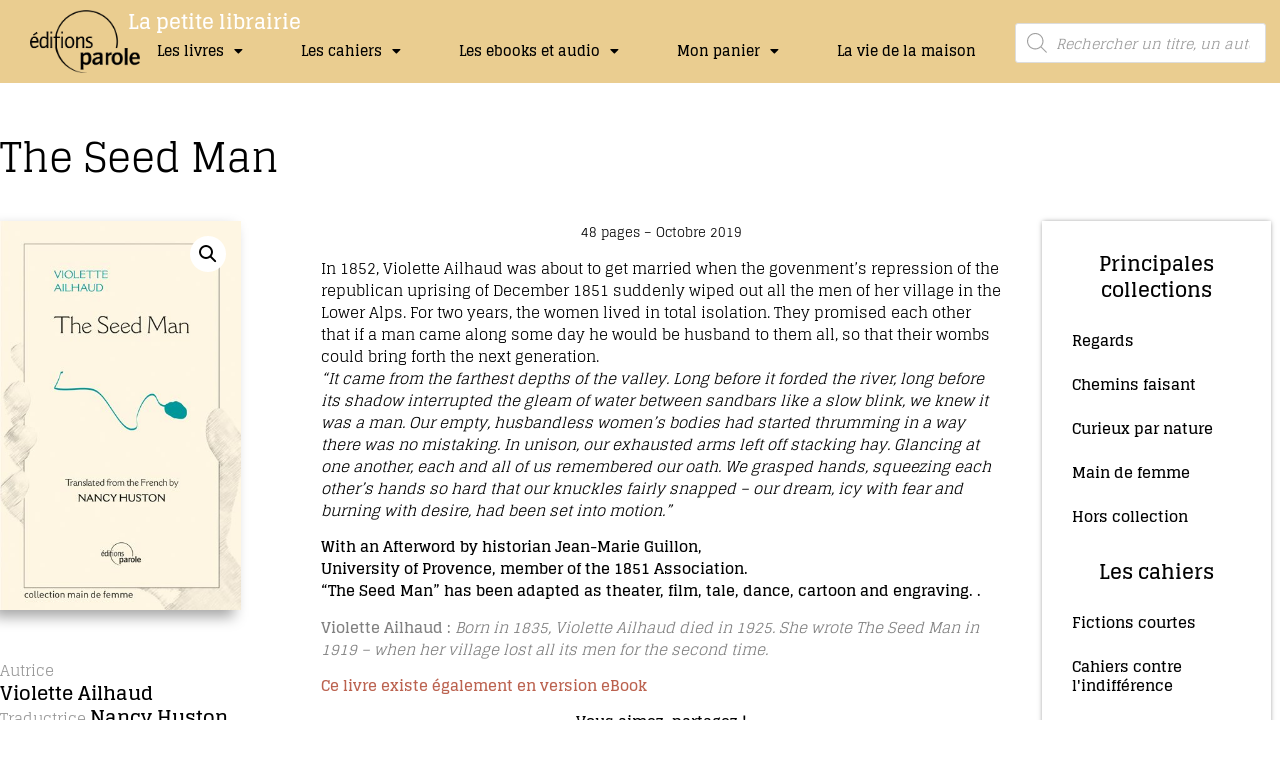

--- FILE ---
content_type: text/html; charset=UTF-8
request_url: https://www.editionsparole.fr/produit/the-seed-man/
body_size: 41639
content:
<!doctype html>
<html dir="ltr" lang="fr-FR" prefix="og: https://ogp.me/ns#">
<head>
	<meta charset="UTF-8">
		<meta name="viewport" content="width=device-width, initial-scale=1">
	<link rel="profile" href="https://gmpg.org/xfn/11">
		<script type="text/javascript">function theChampLoadEvent(e){var t=window.onload;if(typeof window.onload!="function"){window.onload=e}else{window.onload=function(){t();e()}}}</script>
		<script type="text/javascript">var theChampDefaultLang = 'fr_FR', theChampCloseIconPath = 'https://www.editionsparole.fr/siteinteractifparoleeditions/wp-content/plugins/super-socializer/images/close.png';</script>
		<script>var theChampSiteUrl = 'https://www.editionsparole.fr', theChampVerified = 0, theChampEmailPopup = 0, heateorSsMoreSharePopupSearchText = 'Search';</script>
			<script> var theChampSharingAjaxUrl = 'https://www.editionsparole.fr/siteinteractifparoleeditions/wp-admin/admin-ajax.php', heateorSsFbMessengerAPI = 'https://www.facebook.com/dialog/send?app_id=595489497242932&display=popup&link=%encoded_post_url%&redirect_uri=%encoded_post_url%',heateorSsWhatsappShareAPI = 'web', heateorSsUrlCountFetched = [], heateorSsSharesText = 'Shares', heateorSsShareText = 'Share', theChampPluginIconPath = 'https://www.editionsparole.fr/siteinteractifparoleeditions/wp-content/plugins/super-socializer/images/logo.png', theChampSaveSharesLocally = 0, theChampHorizontalSharingCountEnable = 0, theChampVerticalSharingCountEnable = 0, theChampSharingOffset = -10, theChampCounterOffset = -10, theChampMobileStickySharingEnabled = 0, heateorSsCopyLinkMessage = "Link copied.";
		var heateorSsHorSharingShortUrl = "https://www.editionsparole.fr/produit/the-seed-man/";var heateorSsVerticalSharingShortUrl = "https://www.editionsparole.fr/produit/the-seed-man/";		</script>
			<style type="text/css">
						.the_champ_button_instagram span.the_champ_svg,a.the_champ_instagram span.the_champ_svg{background:radial-gradient(circle at 30% 107%,#fdf497 0,#fdf497 5%,#fd5949 45%,#d6249f 60%,#285aeb 90%)}
					.the_champ_horizontal_sharing .the_champ_svg,.heateor_ss_standard_follow_icons_container .the_champ_svg{
					color: #fff;
				border-width: 0px;
		border-style: solid;
		border-color: transparent;
	}
		.the_champ_horizontal_sharing .theChampTCBackground{
		color:#666;
	}
		.the_champ_horizontal_sharing span.the_champ_svg:hover,.heateor_ss_standard_follow_icons_container span.the_champ_svg:hover{
				border-color: transparent;
	}
		.the_champ_vertical_sharing span.the_champ_svg,.heateor_ss_floating_follow_icons_container span.the_champ_svg{
					color: #fff;
				border-width: 0px;
		border-style: solid;
		border-color: transparent;
	}
		.the_champ_vertical_sharing .theChampTCBackground{
		color:#666;
	}
		.the_champ_vertical_sharing span.the_champ_svg:hover,.heateor_ss_floating_follow_icons_container span.the_champ_svg:hover{
						border-color: transparent;
		}
	@media screen and (max-width:783px){.the_champ_vertical_sharing{display:none!important}}div.the_champ_sharing_title{text-align:center}div.the_champ_sharing_ul{width:100%;text-align:center;}div.the_champ_horizontal_sharing div.the_champ_sharing_ul a{float:none;display:inline-block;}</style>
	
		<!-- All in One SEO 4.9.3 - aioseo.com -->
	<meta name="robots" content="max-image-preview:large" />
	<meta name="google-site-verification" content="BSlNfNW4m2ONhGwlSnocTtLeHi3M35nBMrNkgXnogmo" />
	<meta name="msvalidate.01" content="7BC084C50A1102E237E0FDD468ED79C5" />
	<link rel="canonical" href="https://www.editionsparole.fr/produit/the-seed-man/" />
	<meta name="generator" content="All in One SEO (AIOSEO) 4.9.3" />
		<meta property="og:locale" content="fr_FR" />
		<meta property="og:site_name" content="éditions parole | MAISON D&#039;ÉDITION DE LIVRES" />
		<meta property="og:type" content="article" />
		<meta property="og:title" content="The Seed Man | éditions parole" />
		<meta property="og:url" content="https://www.editionsparole.fr/produit/the-seed-man/" />
		<meta property="og:image" content="https://www.editionsparole.fr/siteinteractifparoleeditions/wp-content/uploads/2021/04/LOGO-PAROLE-NB-CARRE.png" />
		<meta property="og:image:secure_url" content="https://www.editionsparole.fr/siteinteractifparoleeditions/wp-content/uploads/2021/04/LOGO-PAROLE-NB-CARRE.png" />
		<meta property="og:image:width" content="572" />
		<meta property="og:image:height" content="572" />
		<meta property="article:published_time" content="2020-09-19T05:00:18+00:00" />
		<meta property="article:modified_time" content="2024-01-08T08:54:38+00:00" />
		<meta property="article:publisher" content="https://www.facebook.com/ParoleEditions/" />
		<meta name="twitter:card" content="summary" />
		<meta name="twitter:site" content="@paroleeditions" />
		<meta name="twitter:title" content="The Seed Man | éditions parole" />
		<meta name="twitter:image" content="https://www.editionsparole.fr/siteinteractifparoleeditions/wp-content/uploads/2021/04/LOGO-PAROLE-NB-CARRE.png" />
		<script type="application/ld+json" class="aioseo-schema">
			{"@context":"https:\/\/schema.org","@graph":[{"@type":"BreadcrumbList","@id":"https:\/\/www.editionsparole.fr\/produit\/the-seed-man\/#breadcrumblist","itemListElement":[{"@type":"ListItem","@id":"https:\/\/www.editionsparole.fr#listItem","position":1,"name":"Home","item":"https:\/\/www.editionsparole.fr","nextItem":{"@type":"ListItem","@id":"https:\/\/www.editionsparole.fr\/boutique\/#listItem","name":"La petite librairie"}},{"@type":"ListItem","@id":"https:\/\/www.editionsparole.fr\/boutique\/#listItem","position":2,"name":"La petite librairie","item":"https:\/\/www.editionsparole.fr\/boutique\/","nextItem":{"@type":"ListItem","@id":"https:\/\/www.editionsparole.fr\/categorie-produit\/auteurs\/#listItem","name":"Auteurs-autrices"},"previousItem":{"@type":"ListItem","@id":"https:\/\/www.editionsparole.fr#listItem","name":"Home"}},{"@type":"ListItem","@id":"https:\/\/www.editionsparole.fr\/categorie-produit\/auteurs\/#listItem","position":3,"name":"Auteurs-autrices","item":"https:\/\/www.editionsparole.fr\/categorie-produit\/auteurs\/","nextItem":{"@type":"ListItem","@id":"https:\/\/www.editionsparole.fr\/categorie-produit\/auteurs\/huston-nancy\/#listItem","name":"Nancy Huston"},"previousItem":{"@type":"ListItem","@id":"https:\/\/www.editionsparole.fr\/boutique\/#listItem","name":"La petite librairie"}},{"@type":"ListItem","@id":"https:\/\/www.editionsparole.fr\/categorie-produit\/auteurs\/huston-nancy\/#listItem","position":4,"name":"Nancy Huston","item":"https:\/\/www.editionsparole.fr\/categorie-produit\/auteurs\/huston-nancy\/","nextItem":{"@type":"ListItem","@id":"https:\/\/www.editionsparole.fr\/produit\/the-seed-man\/#listItem","name":"The Seed Man"},"previousItem":{"@type":"ListItem","@id":"https:\/\/www.editionsparole.fr\/categorie-produit\/auteurs\/#listItem","name":"Auteurs-autrices"}},{"@type":"ListItem","@id":"https:\/\/www.editionsparole.fr\/produit\/the-seed-man\/#listItem","position":5,"name":"The Seed Man","previousItem":{"@type":"ListItem","@id":"https:\/\/www.editionsparole.fr\/categorie-produit\/auteurs\/huston-nancy\/#listItem","name":"Nancy Huston"}}]},{"@type":"ItemPage","@id":"https:\/\/www.editionsparole.fr\/produit\/the-seed-man\/#itempage","url":"https:\/\/www.editionsparole.fr\/produit\/the-seed-man\/","name":"The Seed Man | \u00e9ditions parole","inLanguage":"fr-FR","isPartOf":{"@id":"https:\/\/www.editionsparole.fr\/#website"},"breadcrumb":{"@id":"https:\/\/www.editionsparole.fr\/produit\/the-seed-man\/#breadcrumblist"},"image":{"@type":"ImageObject","url":"https:\/\/www.editionsparole.fr\/siteinteractifparoleeditions\/wp-content\/uploads\/2019\/10\/COUV-THE-SEED-MAN-e1617889952698.jpg","@id":"https:\/\/www.editionsparole.fr\/produit\/the-seed-man\/#mainImage","width":385,"height":620},"primaryImageOfPage":{"@id":"https:\/\/www.editionsparole.fr\/produit\/the-seed-man\/#mainImage"},"datePublished":"2020-09-19T07:00:18+02:00","dateModified":"2024-01-08T09:54:38+01:00"},{"@type":"Organization","@id":"https:\/\/www.editionsparole.fr\/#organization","name":"\u00e9ditions parole","description":"MAISON D'\u00c9DITION DE LIVRES","url":"https:\/\/www.editionsparole.fr\/","telephone":"+33768368886","logo":{"@type":"ImageObject","url":"https:\/\/www.editionsparole.fr\/siteinteractifparoleeditions\/wp-content\/uploads\/2021\/01\/LOGO-PAROLE-NB-1.png","@id":"https:\/\/www.editionsparole.fr\/produit\/the-seed-man\/#organizationLogo","width":572,"height":330},"image":{"@id":"https:\/\/www.editionsparole.fr\/produit\/the-seed-man\/#organizationLogo"},"sameAs":["https:\/\/www.facebook.com\/ParoleEditions\/","https:\/\/twitter.com\/paroleeditions","https:\/\/www.instagram.com\/parole_editions\/","https:\/\/www.linkedin.com\/company\/parole-ditions"]},{"@type":"WebSite","@id":"https:\/\/www.editionsparole.fr\/#website","url":"https:\/\/www.editionsparole.fr\/","name":"\u00e9ditions parole","description":"MAISON D'\u00c9DITION DE LIVRES","inLanguage":"fr-FR","publisher":{"@id":"https:\/\/www.editionsparole.fr\/#organization"}}]}
		</script>
		<!-- All in One SEO -->


	<!-- This site is optimized with the Yoast SEO plugin v26.8 - https://yoast.com/product/yoast-seo-wordpress/ -->
	<title>The Seed Man | éditions parole</title>
	<link rel="canonical" href="https://www.editionsparole.fr/produit/the-seed-man/" />
	<meta property="og:locale" content="fr_FR" />
	<meta property="og:type" content="article" />
	<meta property="og:title" content="The Seed Man - éditions parole" />
	<meta property="og:description" content="Autrice Violette Ailhaud Traductrice Nancy Huston" />
	<meta property="og:url" content="https://www.editionsparole.fr/produit/the-seed-man/" />
	<meta property="og:site_name" content="éditions parole" />
	<meta property="article:modified_time" content="2024-01-08T08:54:38+00:00" />
	<meta property="og:image" content="https://www.editionsparole.fr/siteinteractifparoleeditions/wp-content/uploads/2019/10/COUV-THE-SEED-MAN-e1617889952698.jpg" />
	<meta property="og:image:width" content="385" />
	<meta property="og:image:height" content="620" />
	<meta property="og:image:type" content="image/jpeg" />
	<meta name="twitter:card" content="summary_large_image" />
	<meta name="twitter:label1" content="Durée de lecture estimée" />
	<meta name="twitter:data1" content="1 minute" />
	<script type="application/ld+json" class="yoast-schema-graph">{"@context":"https://schema.org","@graph":[{"@type":"WebPage","@id":"https://www.editionsparole.fr/produit/the-seed-man/","url":"https://www.editionsparole.fr/produit/the-seed-man/","name":"The Seed Man - éditions parole","isPartOf":{"@id":"https://www.editionsparole.fr/#website"},"primaryImageOfPage":{"@id":"https://www.editionsparole.fr/produit/the-seed-man/#primaryimage"},"image":{"@id":"https://www.editionsparole.fr/produit/the-seed-man/#primaryimage"},"thumbnailUrl":"https://www.editionsparole.fr/siteinteractifparoleeditions/wp-content/uploads/2019/10/COUV-THE-SEED-MAN-e1617889952698.jpg","datePublished":"2020-09-19T05:00:18+00:00","dateModified":"2024-01-08T08:54:38+00:00","breadcrumb":{"@id":"https://www.editionsparole.fr/produit/the-seed-man/#breadcrumb"},"inLanguage":"fr-FR","potentialAction":[{"@type":"ReadAction","target":["https://www.editionsparole.fr/produit/the-seed-man/"]}]},{"@type":"ImageObject","inLanguage":"fr-FR","@id":"https://www.editionsparole.fr/produit/the-seed-man/#primaryimage","url":"https://www.editionsparole.fr/siteinteractifparoleeditions/wp-content/uploads/2019/10/COUV-THE-SEED-MAN-e1617889952698.jpg","contentUrl":"https://www.editionsparole.fr/siteinteractifparoleeditions/wp-content/uploads/2019/10/COUV-THE-SEED-MAN-e1617889952698.jpg","width":385,"height":620},{"@type":"BreadcrumbList","@id":"https://www.editionsparole.fr/produit/the-seed-man/#breadcrumb","itemListElement":[{"@type":"ListItem","position":1,"name":"Accueil","item":"https://www.editionsparole.fr/"},{"@type":"ListItem","position":2,"name":"La petite librairie","item":"https://www.editionsparole.fr/boutique/"},{"@type":"ListItem","position":3,"name":"The Seed Man"}]},{"@type":"WebSite","@id":"https://www.editionsparole.fr/#website","url":"https://www.editionsparole.fr/","name":"éditions parole","description":"MAISON D&#039;ÉDITION DE LIVRES","publisher":{"@id":"https://www.editionsparole.fr/#organization"},"potentialAction":[{"@type":"SearchAction","target":{"@type":"EntryPoint","urlTemplate":"https://www.editionsparole.fr/?s={search_term_string}"},"query-input":{"@type":"PropertyValueSpecification","valueRequired":true,"valueName":"search_term_string"}}],"inLanguage":"fr-FR"},{"@type":"Organization","@id":"https://www.editionsparole.fr/#organization","name":"éditions parole","url":"https://www.editionsparole.fr/","logo":{"@type":"ImageObject","inLanguage":"fr-FR","@id":"https://www.editionsparole.fr/#/schema/logo/image/","url":"https://www.editionsparole.fr/siteinteractifparoleeditions/wp-content/uploads/2021/01/LOGO-PAROLE-NB-1.png","contentUrl":"https://www.editionsparole.fr/siteinteractifparoleeditions/wp-content/uploads/2021/01/LOGO-PAROLE-NB-1.png","width":572,"height":330,"caption":"éditions parole"},"image":{"@id":"https://www.editionsparole.fr/#/schema/logo/image/"}}]}</script>
	<!-- / Yoast SEO plugin. -->


<link rel='dns-prefetch' href='//www.googletagmanager.com' />
<link rel='dns-prefetch' href='//www.google.com' />
<link rel='dns-prefetch' href='//cdn.linearicons.com' />
<link rel='dns-prefetch' href='//fonts.googleapis.com' />
<link rel="alternate" type="application/rss+xml" title="éditions parole &raquo; Flux" href="https://www.editionsparole.fr/feed/" />
<link rel="alternate" type="application/rss+xml" title="éditions parole &raquo; Flux des commentaires" href="https://www.editionsparole.fr/comments/feed/" />
<link rel="alternate" title="oEmbed (JSON)" type="application/json+oembed" href="https://www.editionsparole.fr/wp-json/oembed/1.0/embed?url=https%3A%2F%2Fwww.editionsparole.fr%2Fproduit%2Fthe-seed-man%2F" />
<link rel="alternate" title="oEmbed (XML)" type="text/xml+oembed" href="https://www.editionsparole.fr/wp-json/oembed/1.0/embed?url=https%3A%2F%2Fwww.editionsparole.fr%2Fproduit%2Fthe-seed-man%2F&#038;format=xml" />
<style id='wp-img-auto-sizes-contain-inline-css'>
img:is([sizes=auto i],[sizes^="auto," i]){contain-intrinsic-size:3000px 1500px}
/*# sourceURL=wp-img-auto-sizes-contain-inline-css */
</style>
<link rel='stylesheet' id='wp-event-manager-frontend-css' href='https://www.editionsparole.fr/siteinteractifparoleeditions/wp-content/plugins/wp-event-manager/assets/css/frontend.min.css?ver=6073352b06665b12f90061548ea2a1d7' media='all' />
<link rel='stylesheet' id='wp-event-manager-jquery-ui-daterangepicker-css' href='https://www.editionsparole.fr/siteinteractifparoleeditions/wp-content/plugins/wp-event-manager/assets/js/jquery-ui-daterangepicker/jquery.comiseo.daterangepicker.css?ver=6073352b06665b12f90061548ea2a1d7' media='all' />
<link rel='stylesheet' id='wp-event-manager-jquery-ui-daterangepicker-style-css' href='https://www.editionsparole.fr/siteinteractifparoleeditions/wp-content/plugins/wp-event-manager/assets/js/jquery-ui-daterangepicker/styles.css?ver=6073352b06665b12f90061548ea2a1d7' media='all' />
<link rel='stylesheet' id='wp-event-manager-jquery-ui-css-css' href='https://www.editionsparole.fr/siteinteractifparoleeditions/wp-content/plugins/wp-event-manager/assets/js/jquery-ui/jquery-ui.css?ver=6073352b06665b12f90061548ea2a1d7' media='all' />
<link rel='stylesheet' id='wp-event-manager-grid-style-css' href='https://www.editionsparole.fr/siteinteractifparoleeditions/wp-content/plugins/wp-event-manager/assets/css/wpem-grid.min.css?ver=6073352b06665b12f90061548ea2a1d7' media='all' />
<link rel='stylesheet' id='wp-event-manager-font-style-css' href='https://www.editionsparole.fr/siteinteractifparoleeditions/wp-content/plugins/wp-event-manager/assets/fonts/style.css?ver=6073352b06665b12f90061548ea2a1d7' media='all' />
<link rel='stylesheet' id='anwp-pg-styles-css' href='https://www.editionsparole.fr/siteinteractifparoleeditions/wp-content/plugins/anwp-post-grid-for-elementor/public/css/styles.min.css?ver=1.3.3' media='all' />
<style id='wp-emoji-styles-inline-css'>

	img.wp-smiley, img.emoji {
		display: inline !important;
		border: none !important;
		box-shadow: none !important;
		height: 1em !important;
		width: 1em !important;
		margin: 0 0.07em !important;
		vertical-align: -0.1em !important;
		background: none !important;
		padding: 0 !important;
	}
/*# sourceURL=wp-emoji-styles-inline-css */
</style>
<link rel='stylesheet' id='wp-block-library-css' href='https://www.editionsparole.fr/siteinteractifparoleeditions/wp-includes/css/dist/block-library/style.min.css?ver=6073352b06665b12f90061548ea2a1d7' media='all' />
<style id='classic-theme-styles-inline-css'>
/*! This file is auto-generated */
.wp-block-button__link{color:#fff;background-color:#32373c;border-radius:9999px;box-shadow:none;text-decoration:none;padding:calc(.667em + 2px) calc(1.333em + 2px);font-size:1.125em}.wp-block-file__button{background:#32373c;color:#fff;text-decoration:none}
/*# sourceURL=/wp-includes/css/classic-themes.min.css */
</style>
<link rel='stylesheet' id='aioseo/css/src/vue/standalone/blocks/table-of-contents/global.scss-css' href='https://www.editionsparole.fr/siteinteractifparoleeditions/wp-content/plugins/all-in-one-seo-pack/dist/Lite/assets/css/table-of-contents/global.e90f6d47.css?ver=4.9.3' media='all' />
<style id='global-styles-inline-css'>
:root{--wp--preset--aspect-ratio--square: 1;--wp--preset--aspect-ratio--4-3: 4/3;--wp--preset--aspect-ratio--3-4: 3/4;--wp--preset--aspect-ratio--3-2: 3/2;--wp--preset--aspect-ratio--2-3: 2/3;--wp--preset--aspect-ratio--16-9: 16/9;--wp--preset--aspect-ratio--9-16: 9/16;--wp--preset--color--black: #000000;--wp--preset--color--cyan-bluish-gray: #abb8c3;--wp--preset--color--white: #ffffff;--wp--preset--color--pale-pink: #f78da7;--wp--preset--color--vivid-red: #cf2e2e;--wp--preset--color--luminous-vivid-orange: #ff6900;--wp--preset--color--luminous-vivid-amber: #fcb900;--wp--preset--color--light-green-cyan: #7bdcb5;--wp--preset--color--vivid-green-cyan: #00d084;--wp--preset--color--pale-cyan-blue: #8ed1fc;--wp--preset--color--vivid-cyan-blue: #0693e3;--wp--preset--color--vivid-purple: #9b51e0;--wp--preset--gradient--vivid-cyan-blue-to-vivid-purple: linear-gradient(135deg,rgb(6,147,227) 0%,rgb(155,81,224) 100%);--wp--preset--gradient--light-green-cyan-to-vivid-green-cyan: linear-gradient(135deg,rgb(122,220,180) 0%,rgb(0,208,130) 100%);--wp--preset--gradient--luminous-vivid-amber-to-luminous-vivid-orange: linear-gradient(135deg,rgb(252,185,0) 0%,rgb(255,105,0) 100%);--wp--preset--gradient--luminous-vivid-orange-to-vivid-red: linear-gradient(135deg,rgb(255,105,0) 0%,rgb(207,46,46) 100%);--wp--preset--gradient--very-light-gray-to-cyan-bluish-gray: linear-gradient(135deg,rgb(238,238,238) 0%,rgb(169,184,195) 100%);--wp--preset--gradient--cool-to-warm-spectrum: linear-gradient(135deg,rgb(74,234,220) 0%,rgb(151,120,209) 20%,rgb(207,42,186) 40%,rgb(238,44,130) 60%,rgb(251,105,98) 80%,rgb(254,248,76) 100%);--wp--preset--gradient--blush-light-purple: linear-gradient(135deg,rgb(255,206,236) 0%,rgb(152,150,240) 100%);--wp--preset--gradient--blush-bordeaux: linear-gradient(135deg,rgb(254,205,165) 0%,rgb(254,45,45) 50%,rgb(107,0,62) 100%);--wp--preset--gradient--luminous-dusk: linear-gradient(135deg,rgb(255,203,112) 0%,rgb(199,81,192) 50%,rgb(65,88,208) 100%);--wp--preset--gradient--pale-ocean: linear-gradient(135deg,rgb(255,245,203) 0%,rgb(182,227,212) 50%,rgb(51,167,181) 100%);--wp--preset--gradient--electric-grass: linear-gradient(135deg,rgb(202,248,128) 0%,rgb(113,206,126) 100%);--wp--preset--gradient--midnight: linear-gradient(135deg,rgb(2,3,129) 0%,rgb(40,116,252) 100%);--wp--preset--font-size--small: 13px;--wp--preset--font-size--medium: 20px;--wp--preset--font-size--large: 36px;--wp--preset--font-size--x-large: 42px;--wp--preset--spacing--20: 0.44rem;--wp--preset--spacing--30: 0.67rem;--wp--preset--spacing--40: 1rem;--wp--preset--spacing--50: 1.5rem;--wp--preset--spacing--60: 2.25rem;--wp--preset--spacing--70: 3.38rem;--wp--preset--spacing--80: 5.06rem;--wp--preset--shadow--natural: 6px 6px 9px rgba(0, 0, 0, 0.2);--wp--preset--shadow--deep: 12px 12px 50px rgba(0, 0, 0, 0.4);--wp--preset--shadow--sharp: 6px 6px 0px rgba(0, 0, 0, 0.2);--wp--preset--shadow--outlined: 6px 6px 0px -3px rgb(255, 255, 255), 6px 6px rgb(0, 0, 0);--wp--preset--shadow--crisp: 6px 6px 0px rgb(0, 0, 0);}:where(.is-layout-flex){gap: 0.5em;}:where(.is-layout-grid){gap: 0.5em;}body .is-layout-flex{display: flex;}.is-layout-flex{flex-wrap: wrap;align-items: center;}.is-layout-flex > :is(*, div){margin: 0;}body .is-layout-grid{display: grid;}.is-layout-grid > :is(*, div){margin: 0;}:where(.wp-block-columns.is-layout-flex){gap: 2em;}:where(.wp-block-columns.is-layout-grid){gap: 2em;}:where(.wp-block-post-template.is-layout-flex){gap: 1.25em;}:where(.wp-block-post-template.is-layout-grid){gap: 1.25em;}.has-black-color{color: var(--wp--preset--color--black) !important;}.has-cyan-bluish-gray-color{color: var(--wp--preset--color--cyan-bluish-gray) !important;}.has-white-color{color: var(--wp--preset--color--white) !important;}.has-pale-pink-color{color: var(--wp--preset--color--pale-pink) !important;}.has-vivid-red-color{color: var(--wp--preset--color--vivid-red) !important;}.has-luminous-vivid-orange-color{color: var(--wp--preset--color--luminous-vivid-orange) !important;}.has-luminous-vivid-amber-color{color: var(--wp--preset--color--luminous-vivid-amber) !important;}.has-light-green-cyan-color{color: var(--wp--preset--color--light-green-cyan) !important;}.has-vivid-green-cyan-color{color: var(--wp--preset--color--vivid-green-cyan) !important;}.has-pale-cyan-blue-color{color: var(--wp--preset--color--pale-cyan-blue) !important;}.has-vivid-cyan-blue-color{color: var(--wp--preset--color--vivid-cyan-blue) !important;}.has-vivid-purple-color{color: var(--wp--preset--color--vivid-purple) !important;}.has-black-background-color{background-color: var(--wp--preset--color--black) !important;}.has-cyan-bluish-gray-background-color{background-color: var(--wp--preset--color--cyan-bluish-gray) !important;}.has-white-background-color{background-color: var(--wp--preset--color--white) !important;}.has-pale-pink-background-color{background-color: var(--wp--preset--color--pale-pink) !important;}.has-vivid-red-background-color{background-color: var(--wp--preset--color--vivid-red) !important;}.has-luminous-vivid-orange-background-color{background-color: var(--wp--preset--color--luminous-vivid-orange) !important;}.has-luminous-vivid-amber-background-color{background-color: var(--wp--preset--color--luminous-vivid-amber) !important;}.has-light-green-cyan-background-color{background-color: var(--wp--preset--color--light-green-cyan) !important;}.has-vivid-green-cyan-background-color{background-color: var(--wp--preset--color--vivid-green-cyan) !important;}.has-pale-cyan-blue-background-color{background-color: var(--wp--preset--color--pale-cyan-blue) !important;}.has-vivid-cyan-blue-background-color{background-color: var(--wp--preset--color--vivid-cyan-blue) !important;}.has-vivid-purple-background-color{background-color: var(--wp--preset--color--vivid-purple) !important;}.has-black-border-color{border-color: var(--wp--preset--color--black) !important;}.has-cyan-bluish-gray-border-color{border-color: var(--wp--preset--color--cyan-bluish-gray) !important;}.has-white-border-color{border-color: var(--wp--preset--color--white) !important;}.has-pale-pink-border-color{border-color: var(--wp--preset--color--pale-pink) !important;}.has-vivid-red-border-color{border-color: var(--wp--preset--color--vivid-red) !important;}.has-luminous-vivid-orange-border-color{border-color: var(--wp--preset--color--luminous-vivid-orange) !important;}.has-luminous-vivid-amber-border-color{border-color: var(--wp--preset--color--luminous-vivid-amber) !important;}.has-light-green-cyan-border-color{border-color: var(--wp--preset--color--light-green-cyan) !important;}.has-vivid-green-cyan-border-color{border-color: var(--wp--preset--color--vivid-green-cyan) !important;}.has-pale-cyan-blue-border-color{border-color: var(--wp--preset--color--pale-cyan-blue) !important;}.has-vivid-cyan-blue-border-color{border-color: var(--wp--preset--color--vivid-cyan-blue) !important;}.has-vivid-purple-border-color{border-color: var(--wp--preset--color--vivid-purple) !important;}.has-vivid-cyan-blue-to-vivid-purple-gradient-background{background: var(--wp--preset--gradient--vivid-cyan-blue-to-vivid-purple) !important;}.has-light-green-cyan-to-vivid-green-cyan-gradient-background{background: var(--wp--preset--gradient--light-green-cyan-to-vivid-green-cyan) !important;}.has-luminous-vivid-amber-to-luminous-vivid-orange-gradient-background{background: var(--wp--preset--gradient--luminous-vivid-amber-to-luminous-vivid-orange) !important;}.has-luminous-vivid-orange-to-vivid-red-gradient-background{background: var(--wp--preset--gradient--luminous-vivid-orange-to-vivid-red) !important;}.has-very-light-gray-to-cyan-bluish-gray-gradient-background{background: var(--wp--preset--gradient--very-light-gray-to-cyan-bluish-gray) !important;}.has-cool-to-warm-spectrum-gradient-background{background: var(--wp--preset--gradient--cool-to-warm-spectrum) !important;}.has-blush-light-purple-gradient-background{background: var(--wp--preset--gradient--blush-light-purple) !important;}.has-blush-bordeaux-gradient-background{background: var(--wp--preset--gradient--blush-bordeaux) !important;}.has-luminous-dusk-gradient-background{background: var(--wp--preset--gradient--luminous-dusk) !important;}.has-pale-ocean-gradient-background{background: var(--wp--preset--gradient--pale-ocean) !important;}.has-electric-grass-gradient-background{background: var(--wp--preset--gradient--electric-grass) !important;}.has-midnight-gradient-background{background: var(--wp--preset--gradient--midnight) !important;}.has-small-font-size{font-size: var(--wp--preset--font-size--small) !important;}.has-medium-font-size{font-size: var(--wp--preset--font-size--medium) !important;}.has-large-font-size{font-size: var(--wp--preset--font-size--large) !important;}.has-x-large-font-size{font-size: var(--wp--preset--font-size--x-large) !important;}
:where(.wp-block-post-template.is-layout-flex){gap: 1.25em;}:where(.wp-block-post-template.is-layout-grid){gap: 1.25em;}
:where(.wp-block-term-template.is-layout-flex){gap: 1.25em;}:where(.wp-block-term-template.is-layout-grid){gap: 1.25em;}
:where(.wp-block-columns.is-layout-flex){gap: 2em;}:where(.wp-block-columns.is-layout-grid){gap: 2em;}
:root :where(.wp-block-pullquote){font-size: 1.5em;line-height: 1.6;}
/*# sourceURL=global-styles-inline-css */
</style>
<link rel='stylesheet' id='easingslider-css' href='https://www.editionsparole.fr/siteinteractifparoleeditions/wp-content/plugins/easing-slider/assets/css/public.min.css?ver=3.0.8' media='all' />
<link rel='stylesheet' id='gdpr-css' href='https://www.editionsparole.fr/siteinteractifparoleeditions/wp-content/plugins/gdpr/dist/css/public.css?ver=2.1.2' media='all' />
<link rel='stylesheet' id='pmpro_frontend_base-css' href='https://www.editionsparole.fr/siteinteractifparoleeditions/wp-content/plugins/paid-memberships-pro/css/frontend/base.css?ver=3.2.2' media='all' />
<link rel='stylesheet' id='pmpro_frontend_variation_1-css' href='https://www.editionsparole.fr/siteinteractifparoleeditions/wp-content/plugins/paid-memberships-pro/css/frontend/variation_1.css?ver=3.2.2' media='all' />
<link rel='stylesheet' id='theme-my-login-css' href='https://www.editionsparole.fr/siteinteractifparoleeditions/wp-content/plugins/theme-my-login/assets/styles/theme-my-login.min.css?ver=7.1.14' media='all' />
<link rel='stylesheet' id='photoswipe-css' href='https://www.editionsparole.fr/siteinteractifparoleeditions/wp-content/plugins/woocommerce/assets/css/photoswipe/photoswipe.min.css?ver=10.4.3' media='all' />
<link rel='stylesheet' id='photoswipe-default-skin-css' href='https://www.editionsparole.fr/siteinteractifparoleeditions/wp-content/plugins/woocommerce/assets/css/photoswipe/default-skin/default-skin.min.css?ver=10.4.3' media='all' />
<link rel='stylesheet' id='woocommerce-layout-css' href='https://www.editionsparole.fr/siteinteractifparoleeditions/wp-content/plugins/woocommerce/assets/css/woocommerce-layout.css?ver=10.4.3' media='all' />
<link rel='stylesheet' id='woocommerce-smallscreen-css' href='https://www.editionsparole.fr/siteinteractifparoleeditions/wp-content/plugins/woocommerce/assets/css/woocommerce-smallscreen.css?ver=10.4.3' media='only screen and (max-width: 768px)' />
<link rel='stylesheet' id='woocommerce-general-css' href='https://www.editionsparole.fr/siteinteractifparoleeditions/wp-content/plugins/woocommerce/assets/css/woocommerce.css?ver=10.4.3' media='all' />
<style id='woocommerce-inline-inline-css'>
.woocommerce form .form-row .required { visibility: visible; }
/*# sourceURL=woocommerce-inline-inline-css */
</style>
<link rel='stylesheet' id='wp-event-manager-jquery-timepicker-css-css' href='https://www.editionsparole.fr/siteinteractifparoleeditions/wp-content/plugins/wp-event-manager/assets/js/jquery-timepicker/jquery.timepicker.min.css?ver=6073352b06665b12f90061548ea2a1d7' media='all' />
<link rel='stylesheet' id='dgwt-wcas-style-css' href='https://www.editionsparole.fr/siteinteractifparoleeditions/wp-content/plugins/ajax-search-for-woocommerce/assets/css/style.min.css?ver=1.32.2' media='all' />
<link rel='stylesheet' id='hello-elementor-css' href='https://www.editionsparole.fr/siteinteractifparoleeditions/wp-content/themes/hello-elementor/style.min.css?ver=2.6.1' media='all' />
<link rel='stylesheet' id='hello-elementor-theme-style-css' href='https://www.editionsparole.fr/siteinteractifparoleeditions/wp-content/themes/hello-elementor/theme.min.css?ver=2.6.1' media='all' />
<link rel='stylesheet' id='elementor-frontend-css' href='https://www.editionsparole.fr/siteinteractifparoleeditions/wp-content/plugins/elementor/assets/css/frontend.min.css?ver=3.34.2' media='all' />
<link rel='stylesheet' id='widget-image-css' href='https://www.editionsparole.fr/siteinteractifparoleeditions/wp-content/plugins/elementor/assets/css/widget-image.min.css?ver=3.34.2' media='all' />
<link rel='stylesheet' id='widget-heading-css' href='https://www.editionsparole.fr/siteinteractifparoleeditions/wp-content/plugins/elementor/assets/css/widget-heading.min.css?ver=3.34.2' media='all' />
<link rel='stylesheet' id='widget-nav-menu-css' href='https://www.editionsparole.fr/siteinteractifparoleeditions/wp-content/plugins/elementor-pro/assets/css/widget-nav-menu.min.css?ver=3.29.2' media='all' />
<link rel='stylesheet' id='swiper-css' href='https://www.editionsparole.fr/siteinteractifparoleeditions/wp-content/plugins/elementor/assets/lib/swiper/v8/css/swiper.min.css?ver=8.4.5' media='all' />
<link rel='stylesheet' id='e-swiper-css' href='https://www.editionsparole.fr/siteinteractifparoleeditions/wp-content/plugins/elementor/assets/css/conditionals/e-swiper.min.css?ver=3.34.2' media='all' />
<link rel='stylesheet' id='e-animation-fadeInUp-css' href='https://www.editionsparole.fr/siteinteractifparoleeditions/wp-content/plugins/elementor/assets/lib/animations/styles/fadeInUp.min.css?ver=3.34.2' media='all' />
<link rel='stylesheet' id='widget-social-icons-css' href='https://www.editionsparole.fr/siteinteractifparoleeditions/wp-content/plugins/elementor/assets/css/widget-social-icons.min.css?ver=3.34.2' media='all' />
<link rel='stylesheet' id='e-apple-webkit-css' href='https://www.editionsparole.fr/siteinteractifparoleeditions/wp-content/plugins/elementor/assets/css/conditionals/apple-webkit.min.css?ver=3.34.2' media='all' />
<link rel='stylesheet' id='widget-woocommerce-product-images-css' href='https://www.editionsparole.fr/siteinteractifparoleeditions/wp-content/plugins/elementor-pro/assets/css/widget-woocommerce-product-images.min.css?ver=3.29.2' media='all' />
<link rel='stylesheet' id='widget-woocommerce-product-price-css' href='https://www.editionsparole.fr/siteinteractifparoleeditions/wp-content/plugins/elementor-pro/assets/css/widget-woocommerce-product-price.min.css?ver=3.29.2' media='all' />
<link rel='stylesheet' id='widget-woocommerce-product-add-to-cart-css' href='https://www.editionsparole.fr/siteinteractifparoleeditions/wp-content/plugins/elementor-pro/assets/css/widget-woocommerce-product-add-to-cart.min.css?ver=3.29.2' media='all' />
<link rel='stylesheet' id='widget-woocommerce-product-rating-css' href='https://www.editionsparole.fr/siteinteractifparoleeditions/wp-content/plugins/elementor-pro/assets/css/widget-woocommerce-product-rating.min.css?ver=3.29.2' media='all' />
<link rel='stylesheet' id='widget-woocommerce-products-css' href='https://www.editionsparole.fr/siteinteractifparoleeditions/wp-content/plugins/elementor-pro/assets/css/widget-woocommerce-products.min.css?ver=3.29.2' media='all' />
<link rel='stylesheet' id='widget-share-buttons-css' href='https://www.editionsparole.fr/siteinteractifparoleeditions/wp-content/plugins/elementor-pro/assets/css/widget-share-buttons.min.css?ver=3.29.2' media='all' />
<link rel='stylesheet' id='elementor-icons-shared-0-css' href='https://www.editionsparole.fr/siteinteractifparoleeditions/wp-content/plugins/elementor/assets/lib/font-awesome/css/fontawesome.min.css?ver=5.15.3' media='all' />
<link rel='stylesheet' id='elementor-icons-fa-solid-css' href='https://www.editionsparole.fr/siteinteractifparoleeditions/wp-content/plugins/elementor/assets/lib/font-awesome/css/solid.min.css?ver=5.15.3' media='all' />
<link rel='stylesheet' id='elementor-icons-fa-brands-css' href='https://www.editionsparole.fr/siteinteractifparoleeditions/wp-content/plugins/elementor/assets/lib/font-awesome/css/brands.min.css?ver=5.15.3' media='all' />
<link rel='stylesheet' id='widget-woocommerce-product-data-tabs-css' href='https://www.editionsparole.fr/siteinteractifparoleeditions/wp-content/plugins/elementor-pro/assets/css/widget-woocommerce-product-data-tabs.min.css?ver=3.29.2' media='all' />
<link rel='stylesheet' id='widget-woocommerce-categories-css' href='https://www.editionsparole.fr/siteinteractifparoleeditions/wp-content/plugins/elementor-pro/assets/css/widget-woocommerce-categories.min.css?ver=3.29.2' media='all' />
<link rel='stylesheet' id='elementor-icons-css' href='https://www.editionsparole.fr/siteinteractifparoleeditions/wp-content/plugins/elementor/assets/lib/eicons/css/elementor-icons.min.css?ver=5.46.0' media='all' />
<link rel='stylesheet' id='elementor-post-22166-css' href='https://www.editionsparole.fr/siteinteractifparoleeditions/wp-content/uploads/elementor/css/post-22166.css?ver=1769039544' media='all' />
<link rel='stylesheet' id='elementor-post-23278-css' href='https://www.editionsparole.fr/siteinteractifparoleeditions/wp-content/uploads/elementor/css/post-23278.css?ver=1769039670' media='all' />
<link rel='stylesheet' id='elementor-post-22816-css' href='https://www.editionsparole.fr/siteinteractifparoleeditions/wp-content/uploads/elementor/css/post-22816.css?ver=1769039544' media='all' />
<link rel='stylesheet' id='elementor-post-22849-css' href='https://www.editionsparole.fr/siteinteractifparoleeditions/wp-content/uploads/elementor/css/post-22849.css?ver=1769039670' media='all' />
<link rel='stylesheet' id='the_champ_frontend_css-css' href='https://www.editionsparole.fr/siteinteractifparoleeditions/wp-content/plugins/super-socializer/css/front.css?ver=7.14.5' media='all' />
<link rel='stylesheet' id='dashicons-css' href='https://www.editionsparole.fr/siteinteractifparoleeditions/wp-includes/css/dashicons.min.css?ver=6073352b06665b12f90061548ea2a1d7' media='all' />
<link rel='stylesheet' id='psfw-fontawesome-css' href='https://www.editionsparole.fr/siteinteractifparoleeditions/wp-content/plugins/product-slider-for-woocommerce/css/font-awesome.min.css?ver=3.0.0' media='all' />
<link rel='stylesheet' id='psfw-font-css' href='//fonts.googleapis.com/css?family=Bitter%7CHind%7CPlayfair+Display%3A400%2C400i%2C700%2C700i%2C900%2C900i%7COpen+Sans%3A400%2C500%2C600%2C700%2C900%7CLato%3A300%2C400%2C700%2C900%7CMontserrat%7CDroid+Sans%7CRoboto%7CLora%3A400%2C400i%2C700%2C700i%7CRoboto+Slab%7CRubik%7CMerriweather%3A300%2C400%2C700%2C900%7CPoppins%7CRopa+Sans%7CPlayfair+Display%7CRubik%7CSource+Sans+Pro%7CRoboto+Condensed%7CRoboto+Slab%3A300%2C400%2C700%7CAmatic+SC%3A400%2C700%7CQuicksand%7COswald%7CQuicksand%3A400%2C500%2C700&#038;ver=6073352b06665b12f90061548ea2a1d7' media='all' />
<link rel='stylesheet' id='psfw-animation-style-css' href='https://www.editionsparole.fr/siteinteractifparoleeditions/wp-content/plugins/product-slider-for-woocommerce/css/animate.css?ver=3.0.0' media='all' />
<link rel='stylesheet' id='psfw-scroll-style-css' href='https://www.editionsparole.fr/siteinteractifparoleeditions/wp-content/plugins/product-slider-for-woocommerce/css/jquery.mCustomScrollbar.css?ver=3.0.0' media='all' />
<link rel='stylesheet' id='psfw-linearicons-css' href='https://cdn.linearicons.com/free/1.0.0/icon-font.min.css?ver=6073352b06665b12f90061548ea2a1d7' media='all' />
<link rel='stylesheet' id='psfw-bxslider-style-css' href='https://www.editionsparole.fr/siteinteractifparoleeditions/wp-content/plugins/product-slider-for-woocommerce/css/jquery.bxslider.css?ver=3.0.0' media='all' />
<link rel='stylesheet' id='psfw-frontend-style-css' href='https://www.editionsparole.fr/siteinteractifparoleeditions/wp-content/plugins/product-slider-for-woocommerce/css/psfw-frontend.css?ver=3.0.0' media='all' />
<link rel='stylesheet' id='psfw-responsive-style-css' href='https://www.editionsparole.fr/siteinteractifparoleeditions/wp-content/plugins/product-slider-for-woocommerce/css/psfw-responsive.css?ver=3.0.0' media='all' />
<link rel='stylesheet' id='elementor-gf-local-glegoo-css' href='https://www.editionsparole.fr/siteinteractifparoleeditions/wp-content/uploads/elementor/google-fonts/css/glegoo.css?ver=1742255523' media='all' />
<script type="text/template" id="tmpl-variation-template">
	<div class="woocommerce-variation-description">{{{ data.variation.variation_description }}}</div>
	<div class="woocommerce-variation-price">{{{ data.variation.price_html }}}</div>
	<div class="woocommerce-variation-availability">{{{ data.variation.availability_html }}}</div>
</script>
<script type="text/template" id="tmpl-unavailable-variation-template">
	<p role="alert">Désolé, ce produit n&rsquo;est pas disponible. Veuillez choisir une combinaison différente.</p>
</script>
<script id="woocommerce-google-analytics-integration-gtag-js-after">
/* Google Analytics for WooCommerce (gtag.js) */
					window.dataLayer = window.dataLayer || [];
					function gtag(){dataLayer.push(arguments);}
					// Set up default consent state.
					for ( const mode of [{"analytics_storage":"denied","ad_storage":"denied","ad_user_data":"denied","ad_personalization":"denied","region":["AT","BE","BG","HR","CY","CZ","DK","EE","FI","FR","DE","GR","HU","IS","IE","IT","LV","LI","LT","LU","MT","NL","NO","PL","PT","RO","SK","SI","ES","SE","GB","CH"]}] || [] ) {
						gtag( "consent", "default", { "wait_for_update": 500, ...mode } );
					}
					gtag("js", new Date());
					gtag("set", "developer_id.dOGY3NW", true);
					gtag("config", "G-H6F4V6WRQ9", {"track_404":true,"allow_google_signals":true,"logged_in":false,"linker":{"domains":[],"allow_incoming":false},"custom_map":{"dimension1":"logged_in"}});
//# sourceURL=woocommerce-google-analytics-integration-gtag-js-after
</script>
<script src="https://www.editionsparole.fr/siteinteractifparoleeditions/wp-includes/js/jquery/jquery.min.js?ver=3.7.1" id="jquery-core-js"></script>
<script src="https://www.editionsparole.fr/siteinteractifparoleeditions/wp-includes/js/jquery/jquery-migrate.min.js?ver=3.4.1" id="jquery-migrate-js"></script>
<script src="https://www.editionsparole.fr/siteinteractifparoleeditions/wp-content/plugins/easing-slider/assets/js/public.min.js?ver=3.0.8" id="easingslider-js"></script>
<script src="https://www.google.com/recaptcha/api.js?hl=fr_FR&amp;ver=6073352b06665b12f90061548ea2a1d7" id="gdpr-recaptcha-js"></script>
<script id="gdpr-js-extra">
var GDPR = {"ajaxurl":"https://www.editionsparole.fr/siteinteractifparoleeditions/wp-admin/admin-ajax.php","logouturl":"","i18n":{"aborting":"Abandonner","logging_out":"Vous \u00eates d\u00e9connect\u00e9.","continue":"Continuer","cancel":"Annuler","ok":"OK","close_account":"Fermer votre compte\u00a0?","close_account_warning":"Votre compte sera ferm\u00e9 et toutes les donn\u00e9es seront d\u00e9finitivement supprim\u00e9es et ne pourront pas \u00eatre r\u00e9cup\u00e9r\u00e9es. Confirmez-vous\u00a0?","are_you_sure":"Confirmez-vous\u00a0?","policy_disagree":"En n\u2019\u00e9tant pas d\u2019accord, vous n\u2019aurez plus acc\u00e8s \u00e0 notre site et serez d\u00e9connect\u00e9."},"is_user_logged_in":"","refresh":"1"};
//# sourceURL=gdpr-js-extra
</script>
<script src="https://www.editionsparole.fr/siteinteractifparoleeditions/wp-content/plugins/gdpr/dist/js/public.js?ver=2.1.2" id="gdpr-js"></script>
<script src="https://www.editionsparole.fr/siteinteractifparoleeditions/wp-content/plugins/woocommerce/assets/js/jquery-blockui/jquery.blockUI.min.js?ver=2.7.0-wc.10.4.3" id="wc-jquery-blockui-js" data-wp-strategy="defer"></script>
<script id="wc-add-to-cart-js-extra">
var wc_add_to_cart_params = {"ajax_url":"/siteinteractifparoleeditions/wp-admin/admin-ajax.php","wc_ajax_url":"/?wc-ajax=%%endpoint%%","i18n_view_cart":"Voir le panier","cart_url":"https://www.editionsparole.fr/products-page/checkout/","is_cart":"","cart_redirect_after_add":"no"};
//# sourceURL=wc-add-to-cart-js-extra
</script>
<script src="https://www.editionsparole.fr/siteinteractifparoleeditions/wp-content/plugins/woocommerce/assets/js/frontend/add-to-cart.min.js?ver=10.4.3" id="wc-add-to-cart-js" defer data-wp-strategy="defer"></script>
<script src="https://www.editionsparole.fr/siteinteractifparoleeditions/wp-content/plugins/woocommerce/assets/js/zoom/jquery.zoom.min.js?ver=1.7.21-wc.10.4.3" id="wc-zoom-js" defer data-wp-strategy="defer"></script>
<script src="https://www.editionsparole.fr/siteinteractifparoleeditions/wp-content/plugins/woocommerce/assets/js/flexslider/jquery.flexslider.min.js?ver=2.7.2-wc.10.4.3" id="wc-flexslider-js" defer data-wp-strategy="defer"></script>
<script src="https://www.editionsparole.fr/siteinteractifparoleeditions/wp-content/plugins/woocommerce/assets/js/photoswipe/photoswipe.min.js?ver=4.1.1-wc.10.4.3" id="wc-photoswipe-js" defer data-wp-strategy="defer"></script>
<script src="https://www.editionsparole.fr/siteinteractifparoleeditions/wp-content/plugins/woocommerce/assets/js/photoswipe/photoswipe-ui-default.min.js?ver=4.1.1-wc.10.4.3" id="wc-photoswipe-ui-default-js" defer data-wp-strategy="defer"></script>
<script id="wc-single-product-js-extra">
var wc_single_product_params = {"i18n_required_rating_text":"Veuillez s\u00e9lectionner une note","i18n_rating_options":["1\u00a0\u00e9toile sur 5","2\u00a0\u00e9toiles sur 5","3\u00a0\u00e9toiles sur 5","4\u00a0\u00e9toiles sur 5","5\u00a0\u00e9toiles sur 5"],"i18n_product_gallery_trigger_text":"Voir la galerie d\u2019images en plein \u00e9cran","review_rating_required":"yes","flexslider":{"rtl":false,"animation":"slide","smoothHeight":true,"directionNav":false,"controlNav":"thumbnails","slideshow":false,"animationSpeed":500,"animationLoop":false,"allowOneSlide":false},"zoom_enabled":"1","zoom_options":[],"photoswipe_enabled":"1","photoswipe_options":{"shareEl":false,"closeOnScroll":false,"history":false,"hideAnimationDuration":0,"showAnimationDuration":0},"flexslider_enabled":"1"};
//# sourceURL=wc-single-product-js-extra
</script>
<script src="https://www.editionsparole.fr/siteinteractifparoleeditions/wp-content/plugins/woocommerce/assets/js/frontend/single-product.min.js?ver=10.4.3" id="wc-single-product-js" defer data-wp-strategy="defer"></script>
<script src="https://www.editionsparole.fr/siteinteractifparoleeditions/wp-content/plugins/woocommerce/assets/js/js-cookie/js.cookie.min.js?ver=2.1.4-wc.10.4.3" id="wc-js-cookie-js" defer data-wp-strategy="defer"></script>
<script id="woocommerce-js-extra">
var woocommerce_params = {"ajax_url":"/siteinteractifparoleeditions/wp-admin/admin-ajax.php","wc_ajax_url":"/?wc-ajax=%%endpoint%%","i18n_password_show":"Afficher le mot de passe","i18n_password_hide":"Masquer le mot de passe"};
//# sourceURL=woocommerce-js-extra
</script>
<script src="https://www.editionsparole.fr/siteinteractifparoleeditions/wp-content/plugins/woocommerce/assets/js/frontend/woocommerce.min.js?ver=10.4.3" id="woocommerce-js" defer data-wp-strategy="defer"></script>
<script src="https://www.editionsparole.fr/siteinteractifparoleeditions/wp-includes/js/underscore.min.js?ver=1.13.7" id="underscore-js"></script>
<script id="wp-util-js-extra">
var _wpUtilSettings = {"ajax":{"url":"/siteinteractifparoleeditions/wp-admin/admin-ajax.php"}};
//# sourceURL=wp-util-js-extra
</script>
<script src="https://www.editionsparole.fr/siteinteractifparoleeditions/wp-includes/js/wp-util.min.js?ver=6073352b06665b12f90061548ea2a1d7" id="wp-util-js"></script>
<script id="wc-add-to-cart-variation-js-extra">
var wc_add_to_cart_variation_params = {"wc_ajax_url":"/?wc-ajax=%%endpoint%%","i18n_no_matching_variations_text":"D\u00e9sol\u00e9, aucun produit ne r\u00e9pond \u00e0 vos crit\u00e8res. Veuillez choisir une combinaison diff\u00e9rente.","i18n_make_a_selection_text":"Veuillez s\u00e9lectionner des options du produit avant de l\u2019ajouter \u00e0 votre panier.","i18n_unavailable_text":"D\u00e9sol\u00e9, ce produit n\u2019est pas disponible. Veuillez choisir une combinaison diff\u00e9rente.","i18n_reset_alert_text":"Votre s\u00e9lection a \u00e9t\u00e9 r\u00e9initialis\u00e9e. Veuillez s\u00e9lectionner des options du produit avant de l\u2019ajouter \u00e0 votre panier."};
//# sourceURL=wc-add-to-cart-variation-js-extra
</script>
<script src="https://www.editionsparole.fr/siteinteractifparoleeditions/wp-content/plugins/woocommerce/assets/js/frontend/add-to-cart-variation.min.js?ver=10.4.3" id="wc-add-to-cart-variation-js" data-wp-strategy="defer"></script>
<script src="https://www.editionsparole.fr/siteinteractifparoleeditions/wp-content/plugins/product-slider-for-woocommerce/js/isotope.js?ver=3.0.0" id="psfw-isotope-script-js"></script>
<script src="https://www.editionsparole.fr/siteinteractifparoleeditions/wp-content/plugins/product-slider-for-woocommerce/js/imagesloaded.min.js?ver=3.0.0" id="psfw-imageloaded-script-js"></script>
<script src="https://www.editionsparole.fr/siteinteractifparoleeditions/wp-content/plugins/product-slider-for-woocommerce/js/jquery.mCustomScrollbar.js?ver=3.0.0" id="psfw-scroll-script-js"></script>
<script src="https://cdn.linearicons.com/free/1.0.0/svgembedder.min.js?ver=6073352b06665b12f90061548ea2a1d7" id="psfw-linearicons-js"></script>
<script src="https://www.editionsparole.fr/siteinteractifparoleeditions/wp-content/plugins/product-slider-for-woocommerce/js/jquery.bxslider.min.js?ver=3.0.0" id="psfw-bxslider-script-js"></script>
<script id="psfw-frontend-script-js-extra">
var psfw_frontend_js_params = {"ajax_url":"https://www.editionsparole.fr/siteinteractifparoleeditions/wp-admin/admin-ajax.php","ajax_nonce":"b8da75fe3e"};
//# sourceURL=psfw-frontend-script-js-extra
</script>
<script src="https://www.editionsparole.fr/siteinteractifparoleeditions/wp-content/plugins/product-slider-for-woocommerce/js/psfw-frontend.js?ver=3.0.0" id="psfw-frontend-script-js"></script>
<script id="psfw-woo-script-js-extra">
var psfw_object_name = {"templateUrl":"https://www.editionsparole.fr/siteinteractifparoleeditions/wp-content/plugins/woocommerce"};
//# sourceURL=psfw-woo-script-js-extra
</script>
<link rel="https://api.w.org/" href="https://www.editionsparole.fr/wp-json/" /><link rel="alternate" title="JSON" type="application/json" href="https://www.editionsparole.fr/wp-json/wp/v2/product/14013" /><link rel="EditURI" type="application/rsd+xml" title="RSD" href="https://www.editionsparole.fr/siteinteractifparoleeditions/xmlrpc.php?rsd" />

<link rel='shortlink' href='https://www.editionsparole.fr/?p=14013' />
<style id="pmpro_colors">:root {
	--pmpro--color--base: #ffffff;
	--pmpro--color--contrast: #222222;
	--pmpro--color--accent: #0c3d54;
	--pmpro--color--accent--variation: hsl( 199,75%,28.5% );
	--pmpro--color--border--variation: hsl( 0,0%,91% );
}</style>		<style>
			.dgwt-wcas-ico-magnifier,.dgwt-wcas-ico-magnifier-handler{max-width:20px}.dgwt-wcas-search-wrapp{max-width:600px}		</style>
			<noscript><style>.woocommerce-product-gallery{ opacity: 1 !important; }</style></noscript>
	<meta name="generator" content="Elementor 3.34.2; features: additional_custom_breakpoints; settings: css_print_method-external, google_font-enabled, font_display-auto">
			<style>
				.e-con.e-parent:nth-of-type(n+4):not(.e-lazyloaded):not(.e-no-lazyload),
				.e-con.e-parent:nth-of-type(n+4):not(.e-lazyloaded):not(.e-no-lazyload) * {
					background-image: none !important;
				}
				@media screen and (max-height: 1024px) {
					.e-con.e-parent:nth-of-type(n+3):not(.e-lazyloaded):not(.e-no-lazyload),
					.e-con.e-parent:nth-of-type(n+3):not(.e-lazyloaded):not(.e-no-lazyload) * {
						background-image: none !important;
					}
				}
				@media screen and (max-height: 640px) {
					.e-con.e-parent:nth-of-type(n+2):not(.e-lazyloaded):not(.e-no-lazyload),
					.e-con.e-parent:nth-of-type(n+2):not(.e-lazyloaded):not(.e-no-lazyload) * {
						background-image: none !important;
					}
				}
			</style>
			<link rel="icon" href="https://www.editionsparole.fr/siteinteractifparoleeditions/wp-content/uploads/2021/01/Chat-Alter-64x64.png" sizes="32x32" />
<link rel="icon" href="https://www.editionsparole.fr/siteinteractifparoleeditions/wp-content/uploads/2021/01/Chat-Alter.png" sizes="192x192" />
<link rel="apple-touch-icon" href="https://www.editionsparole.fr/siteinteractifparoleeditions/wp-content/uploads/2021/01/Chat-Alter.png" />
<meta name="msapplication-TileImage" content="https://www.editionsparole.fr/siteinteractifparoleeditions/wp-content/uploads/2021/01/Chat-Alter.png" />
				<style type="text/css" id="c4wp-checkout-css">
					.woocommerce-checkout .c4wp_captcha_field {
						margin-bottom: 10px;
						margin-top: 15px;
						position: relative;
						display: inline-block;
					}
				</style>
							<style type="text/css" id="c4wp-v3-lp-form-css">
				.login #login, .login #lostpasswordform {
					min-width: 350px !important;
				}
				.wpforms-field-c4wp iframe {
					width: 100% !important;
				}
			</style>
			</head>
<body class="pmpro-variation_1 wp-singular product-template-default single single-product postid-14013 wp-custom-logo wp-theme-hello-elementor wp-child-theme-hello-elementor-child theme-hello-elementor pmpro-body-has-access woocommerce woocommerce-page woocommerce-no-js theme--hello-elementor metaslider-plugin hello-elementor-child elementor-default elementor-template-full-width elementor-kit-22166 elementor-page-22849">


<a class="skip-link screen-reader-text" href="#content">
	Aller au contenu</a>

		<div data-elementor-type="header" data-elementor-id="23278" class="elementor elementor-23278 elementor-location-header" data-elementor-post-type="elementor_library">
					<section class="elementor-section elementor-top-section elementor-element elementor-element-1cbdd54e elementor-section-full_width elementor-section-stretched elementor-section-height-min-height elementor-section-items-top elementor-section-height-default" data-id="1cbdd54e" data-element_type="section" data-settings="{&quot;stretch_section&quot;:&quot;section-stretched&quot;,&quot;background_background&quot;:&quot;classic&quot;}">
						<div class="elementor-container elementor-column-gap-default">
					<div class="elementor-column elementor-col-33 elementor-top-column elementor-element elementor-element-7cb444ce" data-id="7cb444ce" data-element_type="column">
			<div class="elementor-widget-wrap elementor-element-populated">
						<div class="elementor-element elementor-element-4182b3fd elementor-widget elementor-widget-theme-site-logo elementor-widget-image" data-id="4182b3fd" data-element_type="widget" data-widget_type="theme-site-logo.default">
				<div class="elementor-widget-container">
											<a href="https://www.editionsparole.fr">
			<img fetchpriority="high" width="572" height="330" src="https://www.editionsparole.fr/siteinteractifparoleeditions/wp-content/uploads/2021/01/LOGO-PAROLE-NB-1.png" class="attachment-full size-full wp-image-23410" alt="" srcset="https://www.editionsparole.fr/siteinteractifparoleeditions/wp-content/uploads/2021/01/LOGO-PAROLE-NB-1.png 572w, https://www.editionsparole.fr/siteinteractifparoleeditions/wp-content/uploads/2021/01/LOGO-PAROLE-NB-1-400x231.png 400w, https://www.editionsparole.fr/siteinteractifparoleeditions/wp-content/uploads/2021/01/LOGO-PAROLE-NB-1-300x173.png 300w, https://www.editionsparole.fr/siteinteractifparoleeditions/wp-content/uploads/2021/01/LOGO-PAROLE-NB-1-64x37.png 64w" sizes="(max-width: 572px) 100vw, 572px" />				</a>
											</div>
				</div>
					</div>
		</div>
				<div class="elementor-column elementor-col-33 elementor-top-column elementor-element elementor-element-69913593" data-id="69913593" data-element_type="column" data-settings="{&quot;background_background&quot;:&quot;classic&quot;}">
			<div class="elementor-widget-wrap elementor-element-populated">
						<div class="elementor-element elementor-element-224d07c3 elementor-widget elementor-widget-heading" data-id="224d07c3" data-element_type="widget" data-widget_type="heading.default">
				<div class="elementor-widget-container">
					<h2 class="elementor-heading-title elementor-size-default">La petite librairie</h2>				</div>
				</div>
				<div class="elementor-element elementor-element-23eff30e elementor-nav-menu__align-justify elementor-nav-menu--stretch elementor-nav-menu__text-align-center elementor-nav-menu--dropdown-tablet elementor-nav-menu--toggle elementor-nav-menu--burger elementor-widget elementor-widget-nav-menu" data-id="23eff30e" data-element_type="widget" data-settings="{&quot;full_width&quot;:&quot;stretch&quot;,&quot;layout&quot;:&quot;horizontal&quot;,&quot;submenu_icon&quot;:{&quot;value&quot;:&quot;&lt;i class=\&quot;fas fa-caret-down\&quot;&gt;&lt;\/i&gt;&quot;,&quot;library&quot;:&quot;fa-solid&quot;},&quot;toggle&quot;:&quot;burger&quot;}" data-widget_type="nav-menu.default">
				<div class="elementor-widget-container">
								<nav aria-label="Menu" class="elementor-nav-menu--main elementor-nav-menu__container elementor-nav-menu--layout-horizontal e--pointer-background e--animation-sweep-up">
				<ul id="menu-1-23eff30e" class="elementor-nav-menu"><li class="menu-item menu-item-type-custom menu-item-object-custom menu-item-has-children menu-item-23739"><a class="elementor-item">Les livres</a>
<ul class="sub-menu elementor-nav-menu--dropdown">
	<li class="menu-item menu-item-type-custom menu-item-object-custom menu-item-23740"><div  class="dgwt-wcas-search-wrapp dgwt-wcas-no-submit woocommerce dgwt-wcas-style-solaris js-dgwt-wcas-layout-classic dgwt-wcas-layout-classic js-dgwt-wcas-mobile-overlay-enabled">
		<form class="dgwt-wcas-search-form" role="search" action="https://www.editionsparole.fr/" method="get">
		<div class="dgwt-wcas-sf-wrapp">
							<svg
					class="dgwt-wcas-ico-magnifier" xmlns="http://www.w3.org/2000/svg"
					xmlns:xlink="http://www.w3.org/1999/xlink" x="0px" y="0px"
					viewBox="0 0 51.539 51.361" xml:space="preserve">
					<path 						d="M51.539,49.356L37.247,35.065c3.273-3.74,5.272-8.623,5.272-13.983c0-11.742-9.518-21.26-21.26-21.26 S0,9.339,0,21.082s9.518,21.26,21.26,21.26c5.361,0,10.244-1.999,13.983-5.272l14.292,14.292L51.539,49.356z M2.835,21.082 c0-10.176,8.249-18.425,18.425-18.425s18.425,8.249,18.425,18.425S31.436,39.507,21.26,39.507S2.835,31.258,2.835,21.082z"/>
				</svg>
							<label class="screen-reader-text"
				for="dgwt-wcas-search-input-1">
				Recherche de produits			</label>

			<input
				id="dgwt-wcas-search-input-1"
				type="search"
				class="dgwt-wcas-search-input"
				name="s"
				value=""
				placeholder="Rechercher un titre, un auteur..."
				autocomplete="off"
							/>
			<div class="dgwt-wcas-preloader"></div>

			<div class="dgwt-wcas-voice-search"></div>

			
			<input type="hidden" name="post_type" value="product"/>
			<input type="hidden" name="dgwt_wcas" value="1"/>

			
					</div>
	</form>
</div>
</li>
	<li class="menu-item menu-item-type-post_type menu-item-object-page menu-item-has-children menu-item-23741"><a href="https://www.editionsparole.fr/les-collections/" class="elementor-sub-item">Par collection</a>
	<ul class="sub-menu elementor-nav-menu--dropdown">
		<li class="menu-item menu-item-type-taxonomy menu-item-object-product_cat current-product-ancestor current-menu-parent current-product-parent menu-item-23742"><a href="https://www.editionsparole.fr/categorie-produit/main-de-femme/" class="elementor-sub-item">Main de femme</a></li>
		<li class="menu-item menu-item-type-taxonomy menu-item-object-product_cat menu-item-23743"><a href="https://www.editionsparole.fr/categorie-produit/regard-dhomme/" class="elementor-sub-item">Regards</a></li>
		<li class="menu-item menu-item-type-taxonomy menu-item-object-product_cat menu-item-23744"><a href="https://www.editionsparole.fr/categorie-produit/curieux-par-nature/" class="elementor-sub-item">Curieux par nature</a></li>
		<li class="menu-item menu-item-type-taxonomy menu-item-object-product_cat menu-item-23745"><a href="https://www.editionsparole.fr/categorie-produit/chemins-faisant/" class="elementor-sub-item">Chemins faisant</a></li>
		<li class="menu-item menu-item-type-taxonomy menu-item-object-product_cat menu-item-23747"><a href="https://www.editionsparole.fr/categorie-produit/la-mescla/" class="elementor-sub-item">La mescla</a></li>
	</ul>
</li>
	<li class="menu-item menu-item-type-taxonomy menu-item-object-product_cat menu-item-23751"><a href="https://www.editionsparole.fr/categorie-produit/hors-collection/" class="elementor-sub-item">Hors collection</a></li>
	<li class="menu-item menu-item-type-custom menu-item-object-custom menu-item-has-children menu-item-23752"><a class="elementor-sub-item">Par genre</a>
	<ul class="sub-menu elementor-nav-menu--dropdown">
		<li class="menu-item menu-item-type-taxonomy menu-item-object-product_cat current-product-ancestor current-menu-parent current-product-parent menu-item-23754"><a href="https://www.editionsparole.fr/categorie-produit/romans/" class="elementor-sub-item">Roman</a></li>
		<li class="menu-item menu-item-type-taxonomy menu-item-object-product_cat menu-item-23755"><a href="https://www.editionsparole.fr/categorie-produit/essais/" class="elementor-sub-item">Essais</a></li>
		<li class="menu-item menu-item-type-taxonomy menu-item-object-product_cat menu-item-23756"><a href="https://www.editionsparole.fr/categorie-produit/nouvelles/" class="elementor-sub-item">Nouvelles</a></li>
		<li class="menu-item menu-item-type-taxonomy menu-item-object-product_cat menu-item-23758"><a href="https://www.editionsparole.fr/categorie-produit/recits/" class="elementor-sub-item">Récits et témoignages</a></li>
		<li class="menu-item menu-item-type-taxonomy menu-item-object-product_cat menu-item-29147"><a href="https://www.editionsparole.fr/categorie-produit/sciences-humaines/" class="elementor-sub-item">Sciences humaines</a></li>
		<li class="menu-item menu-item-type-taxonomy menu-item-object-product_cat menu-item-23759"><a href="https://www.editionsparole.fr/categorie-produit/biographies/" class="elementor-sub-item">Biographies</a></li>
		<li class="menu-item menu-item-type-taxonomy menu-item-object-product_cat menu-item-23761"><a href="https://www.editionsparole.fr/categorie-produit/livre-jeunesse/" class="elementor-sub-item">Jeunesse</a></li>
		<li class="menu-item menu-item-type-taxonomy menu-item-object-product_cat current-product-ancestor current-menu-parent current-product-parent menu-item-23763"><a href="https://www.editionsparole.fr/categorie-produit/langues-etrangeres/" class="elementor-sub-item">Langues étrangères et régionales</a></li>
		<li class="menu-item menu-item-type-taxonomy menu-item-object-product_cat menu-item-23764"><a href="https://www.editionsparole.fr/categorie-produit/livres-disques/" class="elementor-sub-item">Livres-disques</a></li>
	</ul>
</li>
	<li class="menu-item menu-item-type-taxonomy menu-item-object-product_cat current-product-ancestor menu-item-23766"><a href="https://www.editionsparole.fr/categorie-produit/auteurs/" class="elementor-sub-item">Par auteurs-autrices</a></li>
	<li class="menu-item menu-item-type-taxonomy menu-item-object-product_cat menu-item-23770"><a href="https://www.editionsparole.fr/categorie-produit/les-nouveautes/" class="elementor-sub-item">Les nouveautés</a></li>
	<li class="menu-item menu-item-type-taxonomy menu-item-object-product_cat menu-item-23769"><a href="https://www.editionsparole.fr/categorie-produit/les-primes/" class="elementor-sub-item">Les primés</a></li>
	<li class="menu-item menu-item-type-taxonomy menu-item-object-product_cat menu-item-23767"><a href="https://www.editionsparole.fr/categorie-produit/coffrets/" class="elementor-sub-item">Les coffrets</a></li>
	<li class="menu-item menu-item-type-taxonomy menu-item-object-product_cat menu-item-26187"><a href="https://www.editionsparole.fr/categorie-produit/a-paraitre/" class="elementor-sub-item">À paraître</a></li>
</ul>
</li>
<li class="menu-item menu-item-type-custom menu-item-object-custom menu-item-has-children menu-item-23771"><a class="elementor-item">Les cahiers</a>
<ul class="sub-menu elementor-nav-menu--dropdown">
	<li class="menu-item menu-item-type-custom menu-item-object-custom menu-item-23772"><div  class="dgwt-wcas-search-wrapp dgwt-wcas-no-submit woocommerce dgwt-wcas-style-solaris js-dgwt-wcas-layout-classic dgwt-wcas-layout-classic js-dgwt-wcas-mobile-overlay-enabled">
		<form class="dgwt-wcas-search-form" role="search" action="https://www.editionsparole.fr/" method="get">
		<div class="dgwt-wcas-sf-wrapp">
							<svg
					class="dgwt-wcas-ico-magnifier" xmlns="http://www.w3.org/2000/svg"
					xmlns:xlink="http://www.w3.org/1999/xlink" x="0px" y="0px"
					viewBox="0 0 51.539 51.361" xml:space="preserve">
					<path 						d="M51.539,49.356L37.247,35.065c3.273-3.74,5.272-8.623,5.272-13.983c0-11.742-9.518-21.26-21.26-21.26 S0,9.339,0,21.082s9.518,21.26,21.26,21.26c5.361,0,10.244-1.999,13.983-5.272l14.292,14.292L51.539,49.356z M2.835,21.082 c0-10.176,8.249-18.425,18.425-18.425s18.425,8.249,18.425,18.425S31.436,39.507,21.26,39.507S2.835,31.258,2.835,21.082z"/>
				</svg>
							<label class="screen-reader-text"
				for="dgwt-wcas-search-input-2">
				Recherche de produits			</label>

			<input
				id="dgwt-wcas-search-input-2"
				type="search"
				class="dgwt-wcas-search-input"
				name="s"
				value=""
				placeholder="Rechercher un titre, un auteur..."
				autocomplete="off"
							/>
			<div class="dgwt-wcas-preloader"></div>

			<div class="dgwt-wcas-voice-search"></div>

			
			<input type="hidden" name="post_type" value="product"/>
			<input type="hidden" name="dgwt_wcas" value="1"/>

			
					</div>
	</form>
</div>
</li>
	<li class="menu-item menu-item-type-post_type menu-item-object-page menu-item-23773"><a href="https://www.editionsparole.fr/le-principe/" class="elementor-sub-item">Les cahiers de Parole</a></li>
	<li class="menu-item menu-item-type-taxonomy menu-item-object-product_cat menu-item-30182"><a href="https://www.editionsparole.fr/categorie-produit/fictions-courtes/" class="elementor-sub-item">Fictions courtes</a></li>
	<li class="menu-item menu-item-type-taxonomy menu-item-object-product_cat menu-item-has-children menu-item-30180"><a href="https://www.editionsparole.fr/categorie-produit/cahiers-contre-lindifference/" class="elementor-sub-item">Cahiers contre l&rsquo;indifférence</a>
	<ul class="sub-menu elementor-nav-menu--dropdown">
		<li class="menu-item menu-item-type-post_type menu-item-object-page menu-item-29169"><a href="https://www.editionsparole.fr/la-securite-globale/" class="elementor-sub-item">Sécurité globale – Solidarités internationales</a></li>
		<li class="menu-item menu-item-type-post_type menu-item-object-page menu-item-30200"><a href="https://www.editionsparole.fr/parole-de-mediterranee/" class="elementor-sub-item">Parole de Méditerranée</a></li>
		<li class="menu-item menu-item-type-post_type menu-item-object-product menu-item-30426"><a href="https://www.editionsparole.fr/produit/abonnement-cahiers-contre-lindifference/" class="elementor-sub-item">Abonnement Cahiers contre l’indifférence</a></li>
	</ul>
</li>
</ul>
</li>
<li class="menu-item menu-item-type-custom menu-item-object-custom menu-item-has-children menu-item-23775"><a class="elementor-item">Les ebooks et audio</a>
<ul class="sub-menu elementor-nav-menu--dropdown">
	<li class="menu-item menu-item-type-taxonomy menu-item-object-product_cat menu-item-has-children menu-item-23776"><a href="https://www.editionsparole.fr/categorie-produit/parole-de-liseuse/" class="elementor-sub-item">Les eBooks</a>
	<ul class="sub-menu elementor-nav-menu--dropdown">
		<li class="menu-item menu-item-type-custom menu-item-object-custom menu-item-23777"><div  class="dgwt-wcas-search-wrapp dgwt-wcas-no-submit woocommerce dgwt-wcas-style-solaris js-dgwt-wcas-layout-classic dgwt-wcas-layout-classic js-dgwt-wcas-mobile-overlay-enabled">
		<form class="dgwt-wcas-search-form" role="search" action="https://www.editionsparole.fr/" method="get">
		<div class="dgwt-wcas-sf-wrapp">
							<svg
					class="dgwt-wcas-ico-magnifier" xmlns="http://www.w3.org/2000/svg"
					xmlns:xlink="http://www.w3.org/1999/xlink" x="0px" y="0px"
					viewBox="0 0 51.539 51.361" xml:space="preserve">
					<path 						d="M51.539,49.356L37.247,35.065c3.273-3.74,5.272-8.623,5.272-13.983c0-11.742-9.518-21.26-21.26-21.26 S0,9.339,0,21.082s9.518,21.26,21.26,21.26c5.361,0,10.244-1.999,13.983-5.272l14.292,14.292L51.539,49.356z M2.835,21.082 c0-10.176,8.249-18.425,18.425-18.425s18.425,8.249,18.425,18.425S31.436,39.507,21.26,39.507S2.835,31.258,2.835,21.082z"/>
				</svg>
							<label class="screen-reader-text"
				for="dgwt-wcas-search-input-3">
				Recherche de produits			</label>

			<input
				id="dgwt-wcas-search-input-3"
				type="search"
				class="dgwt-wcas-search-input"
				name="s"
				value=""
				placeholder="Rechercher un titre, un auteur..."
				autocomplete="off"
							/>
			<div class="dgwt-wcas-preloader"></div>

			<div class="dgwt-wcas-voice-search"></div>

			
			<input type="hidden" name="post_type" value="product"/>
			<input type="hidden" name="dgwt_wcas" value="1"/>

			
					</div>
	</form>
</div>
</li>
		<li class="menu-item menu-item-type-custom menu-item-object-custom menu-item-has-children menu-item-23778"><a class="elementor-sub-item">Par collection</a>
		<ul class="sub-menu elementor-nav-menu--dropdown">
			<li class="menu-item menu-item-type-taxonomy menu-item-object-product_cat menu-item-23779"><a href="https://www.editionsparole.fr/categorie-produit/ebooks-main-de-femme/" class="elementor-sub-item">eBooks Main de femme</a></li>
			<li class="menu-item menu-item-type-taxonomy menu-item-object-product_cat menu-item-23780"><a href="https://www.editionsparole.fr/categorie-produit/ebooks-regards/" class="elementor-sub-item">eBooks Regards</a></li>
			<li class="menu-item menu-item-type-taxonomy menu-item-object-product_cat menu-item-23781"><a href="https://www.editionsparole.fr/categorie-produit/ebooks-curieux-par-nature/" class="elementor-sub-item">eBooks Curieux par nature</a></li>
			<li class="menu-item menu-item-type-taxonomy menu-item-object-product_cat menu-item-23782"><a href="https://www.editionsparole.fr/categorie-produit/ebooks-chemins-faisant/" class="elementor-sub-item">eBooks Chemins faisant</a></li>
			<li class="menu-item menu-item-type-taxonomy menu-item-object-product_cat menu-item-23783"><a href="https://www.editionsparole.fr/categorie-produit/ebooks-la-mescla/" class="elementor-sub-item">eBooks La mescla</a></li>
			<li class="menu-item menu-item-type-taxonomy menu-item-object-product_cat menu-item-23784"><a href="https://www.editionsparole.fr/categorie-produit/ebooks-le-temps-dapprendre/" class="elementor-sub-item">eBooks Le temps d&rsquo;apprendre</a></li>
		</ul>
</li>
		<li class="menu-item menu-item-type-custom menu-item-object-custom menu-item-has-children menu-item-23785"><a class="elementor-sub-item">Par genre</a>
		<ul class="sub-menu elementor-nav-menu--dropdown">
			<li class="menu-item menu-item-type-taxonomy menu-item-object-product_cat menu-item-23786"><a href="https://www.editionsparole.fr/categorie-produit/roman-ebook/" class="elementor-sub-item">Romans (eBook)</a></li>
			<li class="menu-item menu-item-type-taxonomy menu-item-object-product_cat menu-item-23787"><a href="https://www.editionsparole.fr/categorie-produit/essai-ebook/" class="elementor-sub-item">Essais (eBook)</a></li>
			<li class="menu-item menu-item-type-taxonomy menu-item-object-product_cat menu-item-23788"><a href="https://www.editionsparole.fr/categorie-produit/nouvelle-ebook/" class="elementor-sub-item">Nouvelles (eBook)</a></li>
			<li class="menu-item menu-item-type-taxonomy menu-item-object-product_cat menu-item-23789"><a href="https://www.editionsparole.fr/categorie-produit/conte-ebook/" class="elementor-sub-item">Contes (eBook)</a></li>
			<li class="menu-item menu-item-type-taxonomy menu-item-object-product_cat menu-item-23790"><a href="https://www.editionsparole.fr/categorie-produit/recit-ebook/" class="elementor-sub-item">Récits et témoignages (eBook)</a></li>
			<li class="menu-item menu-item-type-taxonomy menu-item-object-product_cat menu-item-29602"><a href="https://www.editionsparole.fr/categorie-produit/sciences-humaines-ebook/" class="elementor-sub-item">Sciences humaines (eBook)</a></li>
			<li class="menu-item menu-item-type-taxonomy menu-item-object-product_cat menu-item-23791"><a href="https://www.editionsparole.fr/categorie-produit/langue-etrangere-ebook/" class="elementor-sub-item">Langues étrangères et régionales (eBook)</a></li>
		</ul>
</li>
		<li class="menu-item menu-item-type-taxonomy menu-item-object-product_cat menu-item-23792"><a href="https://www.editionsparole.fr/categorie-produit/les-nouveaux-ebooks/" class="elementor-sub-item">Les nouveaux eBooks</a></li>
	</ul>
</li>
</ul>
</li>
<li class="menu-item menu-item-type-post_type menu-item-object-page menu-item-has-children menu-item-23793"><a href="https://www.editionsparole.fr/products-page/checkout/" class="elementor-item">Mon panier</a>
<ul class="sub-menu elementor-nav-menu--dropdown">
	<li class="menu-item menu-item-type-post_type menu-item-object-page menu-item-23794"><a href="https://www.editionsparole.fr/commande/" class="elementor-sub-item">Ma commande</a></li>
	<li class="menu-item menu-item-type-post_type menu-item-object-page menu-item-23795"><a href="https://www.editionsparole.fr/mon-compte/" class="elementor-sub-item">Mon Compte</a></li>
</ul>
</li>
<li class="menu-item menu-item-type-post_type menu-item-object-page menu-item-home menu-item-23796"><a href="https://www.editionsparole.fr/" class="elementor-item">La vie de la maison</a></li>
</ul>			</nav>
					<div class="elementor-menu-toggle" role="button" tabindex="0" aria-label="Permuter le menu" aria-expanded="false">
			<i aria-hidden="true" role="presentation" class="elementor-menu-toggle__icon--open eicon-menu-bar"></i><i aria-hidden="true" role="presentation" class="elementor-menu-toggle__icon--close eicon-close"></i>		</div>
					<nav class="elementor-nav-menu--dropdown elementor-nav-menu__container" aria-hidden="true">
				<ul id="menu-2-23eff30e" class="elementor-nav-menu"><li class="menu-item menu-item-type-custom menu-item-object-custom menu-item-has-children menu-item-23739"><a class="elementor-item" tabindex="-1">Les livres</a>
<ul class="sub-menu elementor-nav-menu--dropdown">
	<li class="menu-item menu-item-type-custom menu-item-object-custom menu-item-23740"><div  class="dgwt-wcas-search-wrapp dgwt-wcas-no-submit woocommerce dgwt-wcas-style-solaris js-dgwt-wcas-layout-classic dgwt-wcas-layout-classic js-dgwt-wcas-mobile-overlay-enabled">
		<form class="dgwt-wcas-search-form" role="search" action="https://www.editionsparole.fr/" method="get">
		<div class="dgwt-wcas-sf-wrapp">
							<svg
					class="dgwt-wcas-ico-magnifier" xmlns="http://www.w3.org/2000/svg"
					xmlns:xlink="http://www.w3.org/1999/xlink" x="0px" y="0px"
					viewBox="0 0 51.539 51.361" xml:space="preserve">
					<path 						d="M51.539,49.356L37.247,35.065c3.273-3.74,5.272-8.623,5.272-13.983c0-11.742-9.518-21.26-21.26-21.26 S0,9.339,0,21.082s9.518,21.26,21.26,21.26c5.361,0,10.244-1.999,13.983-5.272l14.292,14.292L51.539,49.356z M2.835,21.082 c0-10.176,8.249-18.425,18.425-18.425s18.425,8.249,18.425,18.425S31.436,39.507,21.26,39.507S2.835,31.258,2.835,21.082z"/>
				</svg>
							<label class="screen-reader-text"
				for="dgwt-wcas-search-input-4">
				Recherche de produits			</label>

			<input
				id="dgwt-wcas-search-input-4"
				type="search"
				class="dgwt-wcas-search-input"
				name="s"
				value=""
				placeholder="Rechercher un titre, un auteur..."
				autocomplete="off"
							/>
			<div class="dgwt-wcas-preloader"></div>

			<div class="dgwt-wcas-voice-search"></div>

			
			<input type="hidden" name="post_type" value="product"/>
			<input type="hidden" name="dgwt_wcas" value="1"/>

			
					</div>
	</form>
</div>
</li>
	<li class="menu-item menu-item-type-post_type menu-item-object-page menu-item-has-children menu-item-23741"><a href="https://www.editionsparole.fr/les-collections/" class="elementor-sub-item" tabindex="-1">Par collection</a>
	<ul class="sub-menu elementor-nav-menu--dropdown">
		<li class="menu-item menu-item-type-taxonomy menu-item-object-product_cat current-product-ancestor current-menu-parent current-product-parent menu-item-23742"><a href="https://www.editionsparole.fr/categorie-produit/main-de-femme/" class="elementor-sub-item" tabindex="-1">Main de femme</a></li>
		<li class="menu-item menu-item-type-taxonomy menu-item-object-product_cat menu-item-23743"><a href="https://www.editionsparole.fr/categorie-produit/regard-dhomme/" class="elementor-sub-item" tabindex="-1">Regards</a></li>
		<li class="menu-item menu-item-type-taxonomy menu-item-object-product_cat menu-item-23744"><a href="https://www.editionsparole.fr/categorie-produit/curieux-par-nature/" class="elementor-sub-item" tabindex="-1">Curieux par nature</a></li>
		<li class="menu-item menu-item-type-taxonomy menu-item-object-product_cat menu-item-23745"><a href="https://www.editionsparole.fr/categorie-produit/chemins-faisant/" class="elementor-sub-item" tabindex="-1">Chemins faisant</a></li>
		<li class="menu-item menu-item-type-taxonomy menu-item-object-product_cat menu-item-23747"><a href="https://www.editionsparole.fr/categorie-produit/la-mescla/" class="elementor-sub-item" tabindex="-1">La mescla</a></li>
	</ul>
</li>
	<li class="menu-item menu-item-type-taxonomy menu-item-object-product_cat menu-item-23751"><a href="https://www.editionsparole.fr/categorie-produit/hors-collection/" class="elementor-sub-item" tabindex="-1">Hors collection</a></li>
	<li class="menu-item menu-item-type-custom menu-item-object-custom menu-item-has-children menu-item-23752"><a class="elementor-sub-item" tabindex="-1">Par genre</a>
	<ul class="sub-menu elementor-nav-menu--dropdown">
		<li class="menu-item menu-item-type-taxonomy menu-item-object-product_cat current-product-ancestor current-menu-parent current-product-parent menu-item-23754"><a href="https://www.editionsparole.fr/categorie-produit/romans/" class="elementor-sub-item" tabindex="-1">Roman</a></li>
		<li class="menu-item menu-item-type-taxonomy menu-item-object-product_cat menu-item-23755"><a href="https://www.editionsparole.fr/categorie-produit/essais/" class="elementor-sub-item" tabindex="-1">Essais</a></li>
		<li class="menu-item menu-item-type-taxonomy menu-item-object-product_cat menu-item-23756"><a href="https://www.editionsparole.fr/categorie-produit/nouvelles/" class="elementor-sub-item" tabindex="-1">Nouvelles</a></li>
		<li class="menu-item menu-item-type-taxonomy menu-item-object-product_cat menu-item-23758"><a href="https://www.editionsparole.fr/categorie-produit/recits/" class="elementor-sub-item" tabindex="-1">Récits et témoignages</a></li>
		<li class="menu-item menu-item-type-taxonomy menu-item-object-product_cat menu-item-29147"><a href="https://www.editionsparole.fr/categorie-produit/sciences-humaines/" class="elementor-sub-item" tabindex="-1">Sciences humaines</a></li>
		<li class="menu-item menu-item-type-taxonomy menu-item-object-product_cat menu-item-23759"><a href="https://www.editionsparole.fr/categorie-produit/biographies/" class="elementor-sub-item" tabindex="-1">Biographies</a></li>
		<li class="menu-item menu-item-type-taxonomy menu-item-object-product_cat menu-item-23761"><a href="https://www.editionsparole.fr/categorie-produit/livre-jeunesse/" class="elementor-sub-item" tabindex="-1">Jeunesse</a></li>
		<li class="menu-item menu-item-type-taxonomy menu-item-object-product_cat current-product-ancestor current-menu-parent current-product-parent menu-item-23763"><a href="https://www.editionsparole.fr/categorie-produit/langues-etrangeres/" class="elementor-sub-item" tabindex="-1">Langues étrangères et régionales</a></li>
		<li class="menu-item menu-item-type-taxonomy menu-item-object-product_cat menu-item-23764"><a href="https://www.editionsparole.fr/categorie-produit/livres-disques/" class="elementor-sub-item" tabindex="-1">Livres-disques</a></li>
	</ul>
</li>
	<li class="menu-item menu-item-type-taxonomy menu-item-object-product_cat current-product-ancestor menu-item-23766"><a href="https://www.editionsparole.fr/categorie-produit/auteurs/" class="elementor-sub-item" tabindex="-1">Par auteurs-autrices</a></li>
	<li class="menu-item menu-item-type-taxonomy menu-item-object-product_cat menu-item-23770"><a href="https://www.editionsparole.fr/categorie-produit/les-nouveautes/" class="elementor-sub-item" tabindex="-1">Les nouveautés</a></li>
	<li class="menu-item menu-item-type-taxonomy menu-item-object-product_cat menu-item-23769"><a href="https://www.editionsparole.fr/categorie-produit/les-primes/" class="elementor-sub-item" tabindex="-1">Les primés</a></li>
	<li class="menu-item menu-item-type-taxonomy menu-item-object-product_cat menu-item-23767"><a href="https://www.editionsparole.fr/categorie-produit/coffrets/" class="elementor-sub-item" tabindex="-1">Les coffrets</a></li>
	<li class="menu-item menu-item-type-taxonomy menu-item-object-product_cat menu-item-26187"><a href="https://www.editionsparole.fr/categorie-produit/a-paraitre/" class="elementor-sub-item" tabindex="-1">À paraître</a></li>
</ul>
</li>
<li class="menu-item menu-item-type-custom menu-item-object-custom menu-item-has-children menu-item-23771"><a class="elementor-item" tabindex="-1">Les cahiers</a>
<ul class="sub-menu elementor-nav-menu--dropdown">
	<li class="menu-item menu-item-type-custom menu-item-object-custom menu-item-23772"><div  class="dgwt-wcas-search-wrapp dgwt-wcas-no-submit woocommerce dgwt-wcas-style-solaris js-dgwt-wcas-layout-classic dgwt-wcas-layout-classic js-dgwt-wcas-mobile-overlay-enabled">
		<form class="dgwt-wcas-search-form" role="search" action="https://www.editionsparole.fr/" method="get">
		<div class="dgwt-wcas-sf-wrapp">
							<svg
					class="dgwt-wcas-ico-magnifier" xmlns="http://www.w3.org/2000/svg"
					xmlns:xlink="http://www.w3.org/1999/xlink" x="0px" y="0px"
					viewBox="0 0 51.539 51.361" xml:space="preserve">
					<path 						d="M51.539,49.356L37.247,35.065c3.273-3.74,5.272-8.623,5.272-13.983c0-11.742-9.518-21.26-21.26-21.26 S0,9.339,0,21.082s9.518,21.26,21.26,21.26c5.361,0,10.244-1.999,13.983-5.272l14.292,14.292L51.539,49.356z M2.835,21.082 c0-10.176,8.249-18.425,18.425-18.425s18.425,8.249,18.425,18.425S31.436,39.507,21.26,39.507S2.835,31.258,2.835,21.082z"/>
				</svg>
							<label class="screen-reader-text"
				for="dgwt-wcas-search-input-5">
				Recherche de produits			</label>

			<input
				id="dgwt-wcas-search-input-5"
				type="search"
				class="dgwt-wcas-search-input"
				name="s"
				value=""
				placeholder="Rechercher un titre, un auteur..."
				autocomplete="off"
							/>
			<div class="dgwt-wcas-preloader"></div>

			<div class="dgwt-wcas-voice-search"></div>

			
			<input type="hidden" name="post_type" value="product"/>
			<input type="hidden" name="dgwt_wcas" value="1"/>

			
					</div>
	</form>
</div>
</li>
	<li class="menu-item menu-item-type-post_type menu-item-object-page menu-item-23773"><a href="https://www.editionsparole.fr/le-principe/" class="elementor-sub-item" tabindex="-1">Les cahiers de Parole</a></li>
	<li class="menu-item menu-item-type-taxonomy menu-item-object-product_cat menu-item-30182"><a href="https://www.editionsparole.fr/categorie-produit/fictions-courtes/" class="elementor-sub-item" tabindex="-1">Fictions courtes</a></li>
	<li class="menu-item menu-item-type-taxonomy menu-item-object-product_cat menu-item-has-children menu-item-30180"><a href="https://www.editionsparole.fr/categorie-produit/cahiers-contre-lindifference/" class="elementor-sub-item" tabindex="-1">Cahiers contre l&rsquo;indifférence</a>
	<ul class="sub-menu elementor-nav-menu--dropdown">
		<li class="menu-item menu-item-type-post_type menu-item-object-page menu-item-29169"><a href="https://www.editionsparole.fr/la-securite-globale/" class="elementor-sub-item" tabindex="-1">Sécurité globale – Solidarités internationales</a></li>
		<li class="menu-item menu-item-type-post_type menu-item-object-page menu-item-30200"><a href="https://www.editionsparole.fr/parole-de-mediterranee/" class="elementor-sub-item" tabindex="-1">Parole de Méditerranée</a></li>
		<li class="menu-item menu-item-type-post_type menu-item-object-product menu-item-30426"><a href="https://www.editionsparole.fr/produit/abonnement-cahiers-contre-lindifference/" class="elementor-sub-item" tabindex="-1">Abonnement Cahiers contre l’indifférence</a></li>
	</ul>
</li>
</ul>
</li>
<li class="menu-item menu-item-type-custom menu-item-object-custom menu-item-has-children menu-item-23775"><a class="elementor-item" tabindex="-1">Les ebooks et audio</a>
<ul class="sub-menu elementor-nav-menu--dropdown">
	<li class="menu-item menu-item-type-taxonomy menu-item-object-product_cat menu-item-has-children menu-item-23776"><a href="https://www.editionsparole.fr/categorie-produit/parole-de-liseuse/" class="elementor-sub-item" tabindex="-1">Les eBooks</a>
	<ul class="sub-menu elementor-nav-menu--dropdown">
		<li class="menu-item menu-item-type-custom menu-item-object-custom menu-item-23777"><div  class="dgwt-wcas-search-wrapp dgwt-wcas-no-submit woocommerce dgwt-wcas-style-solaris js-dgwt-wcas-layout-classic dgwt-wcas-layout-classic js-dgwt-wcas-mobile-overlay-enabled">
		<form class="dgwt-wcas-search-form" role="search" action="https://www.editionsparole.fr/" method="get">
		<div class="dgwt-wcas-sf-wrapp">
							<svg
					class="dgwt-wcas-ico-magnifier" xmlns="http://www.w3.org/2000/svg"
					xmlns:xlink="http://www.w3.org/1999/xlink" x="0px" y="0px"
					viewBox="0 0 51.539 51.361" xml:space="preserve">
					<path 						d="M51.539,49.356L37.247,35.065c3.273-3.74,5.272-8.623,5.272-13.983c0-11.742-9.518-21.26-21.26-21.26 S0,9.339,0,21.082s9.518,21.26,21.26,21.26c5.361,0,10.244-1.999,13.983-5.272l14.292,14.292L51.539,49.356z M2.835,21.082 c0-10.176,8.249-18.425,18.425-18.425s18.425,8.249,18.425,18.425S31.436,39.507,21.26,39.507S2.835,31.258,2.835,21.082z"/>
				</svg>
							<label class="screen-reader-text"
				for="dgwt-wcas-search-input-6">
				Recherche de produits			</label>

			<input
				id="dgwt-wcas-search-input-6"
				type="search"
				class="dgwt-wcas-search-input"
				name="s"
				value=""
				placeholder="Rechercher un titre, un auteur..."
				autocomplete="off"
							/>
			<div class="dgwt-wcas-preloader"></div>

			<div class="dgwt-wcas-voice-search"></div>

			
			<input type="hidden" name="post_type" value="product"/>
			<input type="hidden" name="dgwt_wcas" value="1"/>

			
					</div>
	</form>
</div>
</li>
		<li class="menu-item menu-item-type-custom menu-item-object-custom menu-item-has-children menu-item-23778"><a class="elementor-sub-item" tabindex="-1">Par collection</a>
		<ul class="sub-menu elementor-nav-menu--dropdown">
			<li class="menu-item menu-item-type-taxonomy menu-item-object-product_cat menu-item-23779"><a href="https://www.editionsparole.fr/categorie-produit/ebooks-main-de-femme/" class="elementor-sub-item" tabindex="-1">eBooks Main de femme</a></li>
			<li class="menu-item menu-item-type-taxonomy menu-item-object-product_cat menu-item-23780"><a href="https://www.editionsparole.fr/categorie-produit/ebooks-regards/" class="elementor-sub-item" tabindex="-1">eBooks Regards</a></li>
			<li class="menu-item menu-item-type-taxonomy menu-item-object-product_cat menu-item-23781"><a href="https://www.editionsparole.fr/categorie-produit/ebooks-curieux-par-nature/" class="elementor-sub-item" tabindex="-1">eBooks Curieux par nature</a></li>
			<li class="menu-item menu-item-type-taxonomy menu-item-object-product_cat menu-item-23782"><a href="https://www.editionsparole.fr/categorie-produit/ebooks-chemins-faisant/" class="elementor-sub-item" tabindex="-1">eBooks Chemins faisant</a></li>
			<li class="menu-item menu-item-type-taxonomy menu-item-object-product_cat menu-item-23783"><a href="https://www.editionsparole.fr/categorie-produit/ebooks-la-mescla/" class="elementor-sub-item" tabindex="-1">eBooks La mescla</a></li>
			<li class="menu-item menu-item-type-taxonomy menu-item-object-product_cat menu-item-23784"><a href="https://www.editionsparole.fr/categorie-produit/ebooks-le-temps-dapprendre/" class="elementor-sub-item" tabindex="-1">eBooks Le temps d&rsquo;apprendre</a></li>
		</ul>
</li>
		<li class="menu-item menu-item-type-custom menu-item-object-custom menu-item-has-children menu-item-23785"><a class="elementor-sub-item" tabindex="-1">Par genre</a>
		<ul class="sub-menu elementor-nav-menu--dropdown">
			<li class="menu-item menu-item-type-taxonomy menu-item-object-product_cat menu-item-23786"><a href="https://www.editionsparole.fr/categorie-produit/roman-ebook/" class="elementor-sub-item" tabindex="-1">Romans (eBook)</a></li>
			<li class="menu-item menu-item-type-taxonomy menu-item-object-product_cat menu-item-23787"><a href="https://www.editionsparole.fr/categorie-produit/essai-ebook/" class="elementor-sub-item" tabindex="-1">Essais (eBook)</a></li>
			<li class="menu-item menu-item-type-taxonomy menu-item-object-product_cat menu-item-23788"><a href="https://www.editionsparole.fr/categorie-produit/nouvelle-ebook/" class="elementor-sub-item" tabindex="-1">Nouvelles (eBook)</a></li>
			<li class="menu-item menu-item-type-taxonomy menu-item-object-product_cat menu-item-23789"><a href="https://www.editionsparole.fr/categorie-produit/conte-ebook/" class="elementor-sub-item" tabindex="-1">Contes (eBook)</a></li>
			<li class="menu-item menu-item-type-taxonomy menu-item-object-product_cat menu-item-23790"><a href="https://www.editionsparole.fr/categorie-produit/recit-ebook/" class="elementor-sub-item" tabindex="-1">Récits et témoignages (eBook)</a></li>
			<li class="menu-item menu-item-type-taxonomy menu-item-object-product_cat menu-item-29602"><a href="https://www.editionsparole.fr/categorie-produit/sciences-humaines-ebook/" class="elementor-sub-item" tabindex="-1">Sciences humaines (eBook)</a></li>
			<li class="menu-item menu-item-type-taxonomy menu-item-object-product_cat menu-item-23791"><a href="https://www.editionsparole.fr/categorie-produit/langue-etrangere-ebook/" class="elementor-sub-item" tabindex="-1">Langues étrangères et régionales (eBook)</a></li>
		</ul>
</li>
		<li class="menu-item menu-item-type-taxonomy menu-item-object-product_cat menu-item-23792"><a href="https://www.editionsparole.fr/categorie-produit/les-nouveaux-ebooks/" class="elementor-sub-item" tabindex="-1">Les nouveaux eBooks</a></li>
	</ul>
</li>
</ul>
</li>
<li class="menu-item menu-item-type-post_type menu-item-object-page menu-item-has-children menu-item-23793"><a href="https://www.editionsparole.fr/products-page/checkout/" class="elementor-item" tabindex="-1">Mon panier</a>
<ul class="sub-menu elementor-nav-menu--dropdown">
	<li class="menu-item menu-item-type-post_type menu-item-object-page menu-item-23794"><a href="https://www.editionsparole.fr/commande/" class="elementor-sub-item" tabindex="-1">Ma commande</a></li>
	<li class="menu-item menu-item-type-post_type menu-item-object-page menu-item-23795"><a href="https://www.editionsparole.fr/mon-compte/" class="elementor-sub-item" tabindex="-1">Mon Compte</a></li>
</ul>
</li>
<li class="menu-item menu-item-type-post_type menu-item-object-page menu-item-home menu-item-23796"><a href="https://www.editionsparole.fr/" class="elementor-item" tabindex="-1">La vie de la maison</a></li>
</ul>			</nav>
						</div>
				</div>
					</div>
		</div>
				<div class="elementor-column elementor-col-33 elementor-top-column elementor-element elementor-element-46318ca3" data-id="46318ca3" data-element_type="column">
			<div class="elementor-widget-wrap elementor-element-populated">
						<div class="elementor-element elementor-element-5a1312a0 elementor-widget elementor-widget-shortcode" data-id="5a1312a0" data-element_type="widget" data-widget_type="shortcode.default">
				<div class="elementor-widget-container">
							<div class="elementor-shortcode"><div  class="dgwt-wcas-search-wrapp dgwt-wcas-no-submit woocommerce dgwt-wcas-style-solaris js-dgwt-wcas-layout-classic dgwt-wcas-layout-classic js-dgwt-wcas-mobile-overlay-enabled">
		<form class="dgwt-wcas-search-form" role="search" action="https://www.editionsparole.fr/" method="get">
		<div class="dgwt-wcas-sf-wrapp">
							<svg
					class="dgwt-wcas-ico-magnifier" xmlns="http://www.w3.org/2000/svg"
					xmlns:xlink="http://www.w3.org/1999/xlink" x="0px" y="0px"
					viewBox="0 0 51.539 51.361" xml:space="preserve">
					<path 						d="M51.539,49.356L37.247,35.065c3.273-3.74,5.272-8.623,5.272-13.983c0-11.742-9.518-21.26-21.26-21.26 S0,9.339,0,21.082s9.518,21.26,21.26,21.26c5.361,0,10.244-1.999,13.983-5.272l14.292,14.292L51.539,49.356z M2.835,21.082 c0-10.176,8.249-18.425,18.425-18.425s18.425,8.249,18.425,18.425S31.436,39.507,21.26,39.507S2.835,31.258,2.835,21.082z"/>
				</svg>
							<label class="screen-reader-text"
				for="dgwt-wcas-search-input-7">
				Recherche de produits			</label>

			<input
				id="dgwt-wcas-search-input-7"
				type="search"
				class="dgwt-wcas-search-input"
				name="s"
				value=""
				placeholder="Rechercher un titre, un auteur..."
				autocomplete="off"
							/>
			<div class="dgwt-wcas-preloader"></div>

			<div class="dgwt-wcas-voice-search"></div>

			
			<input type="hidden" name="post_type" value="product"/>
			<input type="hidden" name="dgwt_wcas" value="1"/>

			
					</div>
	</form>
</div>
</div>
						</div>
				</div>
					</div>
		</div>
					</div>
		</section>
				</div>
		<div class="woocommerce-notices-wrapper"></div>		<div data-elementor-type="product" data-elementor-id="22849" class="elementor elementor-22849 elementor-location-single post-14013 product type-product status-publish has-post-thumbnail product_cat-langues-etrangeres product_cat-litterature product_cat-main-de-femme product_cat-huston-nancy product_cat-romans product_cat-ailhaud-violette pmpro-has-access first instock featured shipping-taxable purchasable product-type-simple product" data-elementor-post-type="elementor_library">
					<section class="elementor-section elementor-top-section elementor-element elementor-element-38009f95 elementor-section-stretched elementor-section-boxed elementor-section-height-default elementor-section-height-default" data-id="38009f95" data-element_type="section" data-settings="{&quot;stretch_section&quot;:&quot;section-stretched&quot;,&quot;background_background&quot;:&quot;classic&quot;}">
						<div class="elementor-container elementor-column-gap-default">
					<div class="elementor-column elementor-col-100 elementor-top-column elementor-element elementor-element-586fc6a9" data-id="586fc6a9" data-element_type="column">
			<div class="elementor-widget-wrap elementor-element-populated">
						<div class="elementor-element elementor-element-30ed050a elementor-widget elementor-widget-woocommerce-product-title elementor-page-title elementor-widget-heading" data-id="30ed050a" data-element_type="widget" data-widget_type="woocommerce-product-title.default">
				<div class="elementor-widget-container">
					<h1 class="product_title entry-title elementor-heading-title elementor-size-default">The Seed Man</h1>				</div>
				</div>
					</div>
		</div>
					</div>
		</section>
				<section class="elementor-section elementor-top-section elementor-element elementor-element-3bdac74b elementor-section-stretched elementor-section-boxed elementor-section-height-default elementor-section-height-default" data-id="3bdac74b" data-element_type="section" data-settings="{&quot;stretch_section&quot;:&quot;section-stretched&quot;,&quot;background_background&quot;:&quot;gradient&quot;}">
						<div class="elementor-container elementor-column-gap-default">
					<div class="elementor-column elementor-col-33 elementor-top-column elementor-element elementor-element-6f9db3a4" data-id="6f9db3a4" data-element_type="column" data-settings="{&quot;background_background&quot;:&quot;gradient&quot;}">
			<div class="elementor-widget-wrap elementor-element-populated">
						<div class="elementor-element elementor-element-7e1b3060 elementor-widget elementor-widget-woocommerce-product-images" data-id="7e1b3060" data-element_type="widget" data-widget_type="woocommerce-product-images.default">
				<div class="elementor-widget-container">
					<div class="woocommerce-product-gallery woocommerce-product-gallery--with-images woocommerce-product-gallery--columns-4 images" data-columns="4" style="opacity: 0; transition: opacity .25s ease-in-out;">
	<div class="woocommerce-product-gallery__wrapper">
		<div data-thumb="https://www.editionsparole.fr/siteinteractifparoleeditions/wp-content/uploads/2019/10/COUV-THE-SEED-MAN-e1617889952698-100x100.jpg" data-thumb-alt="The Seed Man" data-thumb-srcset="https://www.editionsparole.fr/siteinteractifparoleeditions/wp-content/uploads/2019/10/COUV-THE-SEED-MAN-e1617889952698-100x100.jpg 100w, https://www.editionsparole.fr/siteinteractifparoleeditions/wp-content/uploads/2019/10/COUV-THE-SEED-MAN-e1617889952698-150x150.jpg 150w"  data-thumb-sizes="(max-width: 100px) 100vw, 100px" class="woocommerce-product-gallery__image"><a href="https://www.editionsparole.fr/siteinteractifparoleeditions/wp-content/uploads/2019/10/COUV-THE-SEED-MAN-e1617889952698.jpg"><img width="385" height="620" src="https://www.editionsparole.fr/siteinteractifparoleeditions/wp-content/uploads/2019/10/COUV-THE-SEED-MAN-e1617889952698.jpg" class="wp-post-image" alt="The Seed Man" data-caption="" data-src="https://www.editionsparole.fr/siteinteractifparoleeditions/wp-content/uploads/2019/10/COUV-THE-SEED-MAN-e1617889952698.jpg" data-large_image="https://www.editionsparole.fr/siteinteractifparoleeditions/wp-content/uploads/2019/10/COUV-THE-SEED-MAN-e1617889952698.jpg" data-large_image_width="385" data-large_image_height="620" decoding="async" srcset="https://www.editionsparole.fr/siteinteractifparoleeditions/wp-content/uploads/2019/10/COUV-THE-SEED-MAN-e1617889952698.jpg 385w, https://www.editionsparole.fr/siteinteractifparoleeditions/wp-content/uploads/2019/10/COUV-THE-SEED-MAN-e1617889952698-64x103.jpg 64w, https://www.editionsparole.fr/siteinteractifparoleeditions/wp-content/uploads/2019/10/COUV-THE-SEED-MAN-e1617889952698-186x300.jpg 186w, https://www.editionsparole.fr/siteinteractifparoleeditions/wp-content/uploads/2019/10/COUV-THE-SEED-MAN-e1617889952698-150x242.jpg 150w, https://www.editionsparole.fr/siteinteractifparoleeditions/wp-content/uploads/2019/10/COUV-THE-SEED-MAN-e1617889952698-300x483.jpg 300w" sizes="(max-width: 385px) 100vw, 385px" /></a></div>	</div>
</div>
				</div>
				</div>
				<div class="elementor-element elementor-element-238f72d7 elementor-widget elementor-widget-woocommerce-product-short-description" data-id="238f72d7" data-element_type="widget" data-widget_type="woocommerce-product-short-description.default">
				<div class="elementor-widget-container">
					<div class="woocommerce-product-details__short-description">
	<p><span style="color: #999999;">Autrice</span><br />
<span style="font-size: 14pt;"><strong>Violette Ailhaud<br />
</strong></span><span class="s1"><span style="color: #999999;">Traductrice </span></span><span class="s1" style="font-size: 14pt;"><b>Nancy Huston</b></span></p>
</div>
				</div>
				</div>
				<div class="elementor-element elementor-element-10328337 elementor-widget elementor-widget-woocommerce-product-price" data-id="10328337" data-element_type="widget" data-widget_type="woocommerce-product-price.default">
				<div class="elementor-widget-container">
					<p class="price"><span class="woocommerce-Price-amount amount"><bdi>8,00&nbsp;<span class="woocommerce-Price-currencySymbol">&euro;</span></bdi></span></p>
				</div>
				</div>
				<div class="elementor-element elementor-element-62b0d7d3 e-add-to-cart--show-quantity-yes elementor-widget elementor-widget-woocommerce-product-add-to-cart" data-id="62b0d7d3" data-element_type="widget" data-widget_type="woocommerce-product-add-to-cart.default">
				<div class="elementor-widget-container">
					
		<div class="elementor-add-to-cart elementor-product-simple">
			
	
	<form class="cart" action="https://www.editionsparole.fr/produit/the-seed-man/" method="post" enctype='multipart/form-data'>
		
		<div class="quantity">
		<label class="screen-reader-text" for="quantity_6971bb710ce4f">quantité de The Seed Man</label>
	<input
		type="number"
				id="quantity_6971bb710ce4f"
		class="input-text qty text"
		name="quantity"
		value="1"
		aria-label="Quantité de produits"
				min="1"
							step="1"
			placeholder=""
			inputmode="numeric"
			autocomplete="off"
			/>
	</div>

		<button type="submit" name="add-to-cart" value="14013" class="single_add_to_cart_button button alt">Ajouter au panier</button>

			</form>

	
		</div>

						</div>
				</div>
				<div class="elementor-element elementor-element-bc87f8e elementor-grid-2 elementor-grid-tablet-3 elementor-grid-mobile-2 elementor-products-grid elementor-wc-products show-heading-yes elementor-widget elementor-widget-woocommerce-product-upsell" data-id="bc87f8e" data-element_type="widget" data-widget_type="woocommerce-product-upsell.default">
				<div class="elementor-widget-container">
					
	<section class="up-sells upsells products">
					<h2>Vous aimerez peut-être aussi&hellip;</h2>
		
		<ul class="products elementor-grid columns-2">

			
				<li class="pmpro-has-access product type-product post-20715 status-publish first instock product_cat-langue-etrangere-ebook product_cat-litterature-ebook product_cat-huston-nancy product_cat-roman-ebook product_cat-ailhaud-violette product_cat-parole-de-liseuse product_cat-ebooks-main-de-femme has-post-thumbnail downloadable virtual purchasable product-type-simple">
	<a href="https://www.editionsparole.fr/produit/the-seed-man-ebook/" class="woocommerce-LoopProduct-link woocommerce-loop-product__link"><img width="150" height="219" src="https://www.editionsparole.fr/siteinteractifparoleeditions/wp-content/uploads/2020/04/COUV-EBOOK-THE-SEED-MAN-150x219.png" class="attachment-woocommerce_thumbnail size-woocommerce_thumbnail" alt="The Seed Man - eBook" decoding="async" srcset="https://www.editionsparole.fr/siteinteractifparoleeditions/wp-content/uploads/2020/04/COUV-EBOOK-THE-SEED-MAN-150x219.png 150w, https://www.editionsparole.fr/siteinteractifparoleeditions/wp-content/uploads/2020/04/COUV-EBOOK-THE-SEED-MAN-64x93.png 64w, https://www.editionsparole.fr/siteinteractifparoleeditions/wp-content/uploads/2020/04/COUV-EBOOK-THE-SEED-MAN-206x300.png 206w, https://www.editionsparole.fr/siteinteractifparoleeditions/wp-content/uploads/2020/04/COUV-EBOOK-THE-SEED-MAN-300x437.png 300w, https://www.editionsparole.fr/siteinteractifparoleeditions/wp-content/uploads/2020/04/COUV-EBOOK-THE-SEED-MAN.png 400w" sizes="(max-width: 150px) 100vw, 150px" /><h2 class="woocommerce-loop-product__title">The Seed Man &#8211; eBook</h2>
	<span class="price"><span class="woocommerce-Price-amount amount"><bdi>7,00&nbsp;<span class="woocommerce-Price-currencySymbol">&euro;</span></bdi></span></span>
</a><a href="/produit/the-seed-man/?add-to-cart=20715" aria-describedby="woocommerce_loop_add_to_cart_link_describedby_20715" data-quantity="1" class="button product_type_simple add_to_cart_button ajax_add_to_cart" data-product_id="20715" data-product_sku="9782375860700" aria-label="Ajouter au panier : &ldquo;The Seed Man - eBook&rdquo;" rel="nofollow" data-success_message="« The Seed Man - eBook » a été ajouté à votre panier" role="button">Ajouter au panier</a>	<span id="woocommerce_loop_add_to_cart_link_describedby_20715" class="screen-reader-text">
			</span>
</li>

			
				<li class="pmpro-has-access product type-product post-5465 status-publish last instock product_cat-essais product_cat-litterature product_cat-huston-nancy product_cat-main-de-femme has-post-thumbnail shipping-taxable purchasable product-type-simple">
	<a href="https://www.editionsparole.fr/produit/sois-belle-sois-fort/" class="woocommerce-LoopProduct-link woocommerce-loop-product__link"><img loading="lazy" width="150" height="199" src="https://www.editionsparole.fr/siteinteractifparoleeditions/wp-content/uploads/2016/09/COUV-SOIS-BELLE-SOIS-FORT-2-150x199.png" class="attachment-woocommerce_thumbnail size-woocommerce_thumbnail" alt="Sois belle / Sois fort" decoding="async" srcset="https://www.editionsparole.fr/siteinteractifparoleeditions/wp-content/uploads/2016/09/COUV-SOIS-BELLE-SOIS-FORT-2-150x199.png 150w, https://www.editionsparole.fr/siteinteractifparoleeditions/wp-content/uploads/2016/09/COUV-SOIS-BELLE-SOIS-FORT-2-64x85.png 64w, https://www.editionsparole.fr/siteinteractifparoleeditions/wp-content/uploads/2016/09/COUV-SOIS-BELLE-SOIS-FORT-2-226x300.png 226w, https://www.editionsparole.fr/siteinteractifparoleeditions/wp-content/uploads/2016/09/COUV-SOIS-BELLE-SOIS-FORT-2-300x398.png 300w, https://www.editionsparole.fr/siteinteractifparoleeditions/wp-content/uploads/2016/09/COUV-SOIS-BELLE-SOIS-FORT-2.png 400w" sizes="(max-width: 150px) 100vw, 150px" /><h2 class="woocommerce-loop-product__title">Sois belle / Sois fort</h2>
	<span class="price"><span class="woocommerce-Price-amount amount"><bdi>12,00&nbsp;<span class="woocommerce-Price-currencySymbol">&euro;</span></bdi></span></span>
</a><a href="/produit/the-seed-man/?add-to-cart=5465" aria-describedby="woocommerce_loop_add_to_cart_link_describedby_5465" data-quantity="1" class="button product_type_simple add_to_cart_button ajax_add_to_cart" data-product_id="5465" data-product_sku="9782375860038" aria-label="Ajouter au panier : &ldquo;Sois belle / Sois fort&rdquo;" rel="nofollow" data-success_message="« Sois belle / Sois fort » a été ajouté à votre panier" role="button">Ajouter au panier</a>	<span id="woocommerce_loop_add_to_cart_link_describedby_5465" class="screen-reader-text">
			</span>
</li>

			
				<li class="pmpro-has-access product type-product post-21338 status-publish first instock product_cat-daumas-daniel product_cat-langues-etrangeres product_cat-litterature product_cat-romans product_cat-ailhaud-violette product_cat-main-de-femme has-post-thumbnail featured shipping-taxable purchasable product-type-simple">
	<a href="https://www.editionsparole.fr/produit/samenaire-de-vidas/" class="woocommerce-LoopProduct-link woocommerce-loop-product__link"><img loading="lazy" width="385" height="617" src="https://www.editionsparole.fr/siteinteractifparoleeditions/wp-content/uploads/2020/09/COUV-SAMENAIRE-DE-VIDAS-e1617889335673.png" class="attachment-woocommerce_thumbnail size-woocommerce_thumbnail" alt="Samenaire de vidas" decoding="async" srcset="https://www.editionsparole.fr/siteinteractifparoleeditions/wp-content/uploads/2020/09/COUV-SAMENAIRE-DE-VIDAS-e1617889335673.png 385w, https://www.editionsparole.fr/siteinteractifparoleeditions/wp-content/uploads/2020/09/COUV-SAMENAIRE-DE-VIDAS-e1617889335673-64x103.png 64w, https://www.editionsparole.fr/siteinteractifparoleeditions/wp-content/uploads/2020/09/COUV-SAMENAIRE-DE-VIDAS-e1617889335673-187x300.png 187w, https://www.editionsparole.fr/siteinteractifparoleeditions/wp-content/uploads/2020/09/COUV-SAMENAIRE-DE-VIDAS-e1617889335673-150x240.png 150w, https://www.editionsparole.fr/siteinteractifparoleeditions/wp-content/uploads/2020/09/COUV-SAMENAIRE-DE-VIDAS-e1617889335673-300x481.png 300w" sizes="(max-width: 385px) 100vw, 385px" /><h2 class="woocommerce-loop-product__title">Samenaire de vidas</h2>
	<span class="price"><span class="woocommerce-Price-amount amount"><bdi>8,00&nbsp;<span class="woocommerce-Price-currencySymbol">&euro;</span></bdi></span></span>
</a><a href="/produit/the-seed-man/?add-to-cart=21338" aria-describedby="woocommerce_loop_add_to_cart_link_describedby_21338" data-quantity="1" class="button product_type_simple add_to_cart_button ajax_add_to_cart" data-product_id="21338" data-product_sku="9782375860441" aria-label="Ajouter au panier : &ldquo;Samenaire de vidas&rdquo;" rel="nofollow" data-success_message="« Samenaire de vidas » a été ajouté à votre panier" role="button">Ajouter au panier</a>	<span id="woocommerce_loop_add_to_cart_link_describedby_21338" class="screen-reader-text">
			</span>
</li>

			
				<li class="pmpro-has-access product type-product post-18671 status-publish last instock product_cat-coup-de-coeur product_cat-litterature product_cat-huston-nancy product_cat-romans product_cat-main-de-femme has-post-thumbnail featured shipping-taxable purchasable product-type-simple">
	<a href="https://www.editionsparole.fr/produit/rien-dautre-que-cette-felicite/" class="woocommerce-LoopProduct-link woocommerce-loop-product__link"><img loading="lazy" width="385" height="617" src="https://www.editionsparole.fr/siteinteractifparoleeditions/wp-content/uploads/2020/01/COUV-RIEN-D-AUTRE-QUE-CETTE-FELICITE-e1617891312325.png" class="attachment-woocommerce_thumbnail size-woocommerce_thumbnail" alt="Rien d&#039;autre que cette félicité" decoding="async" srcset="https://www.editionsparole.fr/siteinteractifparoleeditions/wp-content/uploads/2020/01/COUV-RIEN-D-AUTRE-QUE-CETTE-FELICITE-e1617891312325.png 385w, https://www.editionsparole.fr/siteinteractifparoleeditions/wp-content/uploads/2020/01/COUV-RIEN-D-AUTRE-QUE-CETTE-FELICITE-e1617891312325-64x103.png 64w, https://www.editionsparole.fr/siteinteractifparoleeditions/wp-content/uploads/2020/01/COUV-RIEN-D-AUTRE-QUE-CETTE-FELICITE-e1617891312325-187x300.png 187w, https://www.editionsparole.fr/siteinteractifparoleeditions/wp-content/uploads/2020/01/COUV-RIEN-D-AUTRE-QUE-CETTE-FELICITE-e1617891312325-150x240.png 150w, https://www.editionsparole.fr/siteinteractifparoleeditions/wp-content/uploads/2020/01/COUV-RIEN-D-AUTRE-QUE-CETTE-FELICITE-e1617891312325-300x481.png 300w" sizes="(max-width: 385px) 100vw, 385px" /><h2 class="woocommerce-loop-product__title">Rien d&rsquo;autre que cette félicité</h2>
	<span class="price"><span class="woocommerce-Price-amount amount"><bdi>12,00&nbsp;<span class="woocommerce-Price-currencySymbol">&euro;</span></bdi></span></span>
</a><a href="/produit/the-seed-man/?add-to-cart=18671" aria-describedby="woocommerce_loop_add_to_cart_link_describedby_18671" data-quantity="1" class="button product_type_simple add_to_cart_button ajax_add_to_cart" data-product_id="18671" data-product_sku="9782375860458" aria-label="Ajouter au panier : &ldquo;Rien d&#039;autre que cette félicité&rdquo;" rel="nofollow" data-success_message="« Rien d&#039;autre que cette félicité » a été ajouté à votre panier" role="button">Ajouter au panier</a>	<span id="woocommerce_loop_add_to_cart_link_describedby_18671" class="screen-reader-text">
			</span>
</li>

			
				<li class="pmpro-has-access product type-product post-21264 status-publish first instock product_cat-coup-de-coeur product_cat-essais product_cat-litterature product_cat-huston-nancy product_cat-main-de-femme has-post-thumbnail featured shipping-taxable purchasable product-type-simple">
	<a href="https://www.editionsparole.fr/produit/lecons-dindifference/" class="woocommerce-LoopProduct-link woocommerce-loop-product__link"><img loading="lazy" width="387" height="617" src="https://www.editionsparole.fr/siteinteractifparoleeditions/wp-content/uploads/2020/09/COUV-LECONS-D-INDIFFERENCE-e1617889372134.png" class="attachment-woocommerce_thumbnail size-woocommerce_thumbnail" alt="Leçons d&#039;indifférence" decoding="async" srcset="https://www.editionsparole.fr/siteinteractifparoleeditions/wp-content/uploads/2020/09/COUV-LECONS-D-INDIFFERENCE-e1617889372134.png 387w, https://www.editionsparole.fr/siteinteractifparoleeditions/wp-content/uploads/2020/09/COUV-LECONS-D-INDIFFERENCE-e1617889372134-64x102.png 64w, https://www.editionsparole.fr/siteinteractifparoleeditions/wp-content/uploads/2020/09/COUV-LECONS-D-INDIFFERENCE-e1617889372134-188x300.png 188w, https://www.editionsparole.fr/siteinteractifparoleeditions/wp-content/uploads/2020/09/COUV-LECONS-D-INDIFFERENCE-e1617889372134-150x239.png 150w, https://www.editionsparole.fr/siteinteractifparoleeditions/wp-content/uploads/2020/09/COUV-LECONS-D-INDIFFERENCE-e1617889372134-300x478.png 300w" sizes="(max-width: 387px) 100vw, 387px" /><h2 class="woocommerce-loop-product__title">Leçons d&rsquo;indifférence</h2>
	<span class="price"><span class="woocommerce-Price-amount amount"><bdi>10,00&nbsp;<span class="woocommerce-Price-currencySymbol">&euro;</span></bdi></span></span>
</a><a href="/produit/the-seed-man/?add-to-cart=21264" aria-describedby="woocommerce_loop_add_to_cart_link_describedby_21264" data-quantity="1" class="button product_type_simple add_to_cart_button ajax_add_to_cart" data-product_id="21264" data-product_sku="9782375860816" aria-label="Ajouter au panier : &ldquo;Leçons d&#039;indifférence&rdquo;" rel="nofollow" data-success_message="« Leçons d&#039;indifférence » a été ajouté à votre panier" role="button">Ajouter au panier</a>	<span id="woocommerce_loop_add_to_cart_link_describedby_21264" class="screen-reader-text">
			</span>
</li>

			
				<li class="pmpro-has-access product type-product post-3122 status-publish last instock product_cat-coup-de-coeur product_cat-les-primes product_cat-litterature product_cat-romans product_cat-ailhaud-violette product_cat-main-de-femme has-post-thumbnail shipping-taxable purchasable product-type-simple">
	<a href="https://www.editionsparole.fr/produit/lhomme-semence/" class="woocommerce-LoopProduct-link woocommerce-loop-product__link"><img loading="lazy" width="400" height="639" src="https://www.editionsparole.fr/siteinteractifparoleeditions/wp-content/uploads/2020/09/COUV-L-HOMME-SEMENCE-11-Sept20.png" class="attachment-woocommerce_thumbnail size-woocommerce_thumbnail" alt="L&#039;homme semence" decoding="async" srcset="https://www.editionsparole.fr/siteinteractifparoleeditions/wp-content/uploads/2020/09/COUV-L-HOMME-SEMENCE-11-Sept20.png 400w, https://www.editionsparole.fr/siteinteractifparoleeditions/wp-content/uploads/2020/09/COUV-L-HOMME-SEMENCE-11-Sept20-188x300.png 188w, https://www.editionsparole.fr/siteinteractifparoleeditions/wp-content/uploads/2020/09/COUV-L-HOMME-SEMENCE-11-Sept20-64x102.png 64w" sizes="(max-width: 400px) 100vw, 400px" /><h2 class="woocommerce-loop-product__title">L&rsquo;homme semence</h2>
	<span class="price"><span class="woocommerce-Price-amount amount"><bdi>8,00&nbsp;<span class="woocommerce-Price-currencySymbol">&euro;</span></bdi></span></span>
</a><a href="/produit/the-seed-man/?add-to-cart=3122" aria-describedby="woocommerce_loop_add_to_cart_link_describedby_3122" data-quantity="1" class="button product_type_simple add_to_cart_button ajax_add_to_cart" data-product_id="3122" data-product_sku="9782917141496" aria-label="Ajouter au panier : &ldquo;L&#039;homme semence&rdquo;" rel="nofollow" data-success_message="« L&#039;homme semence » a été ajouté à votre panier" role="button">Ajouter au panier</a>	<span id="woocommerce_loop_add_to_cart_link_describedby_3122" class="screen-reader-text">
			</span>
</li>

			
				<li class="pmpro-has-access product type-product post-3118 status-publish first instock product_cat-marie-minana-frederique product_cat-langues-etrangeres product_cat-litterature product_cat-romans product_cat-ailhaud-violette product_cat-main-de-femme has-post-thumbnail shipping-taxable purchasable product-type-simple">
	<a href="https://www.editionsparole.fr/produit/der-samenmann/" class="woocommerce-LoopProduct-link woocommerce-loop-product__link"><img loading="lazy" width="150" height="240" src="https://www.editionsparole.fr/siteinteractifparoleeditions/wp-content/uploads/2019/10/COUV-DER-SAMENMANN-150x240.png" class="attachment-woocommerce_thumbnail size-woocommerce_thumbnail" alt="Der Samenmann" decoding="async" srcset="https://www.editionsparole.fr/siteinteractifparoleeditions/wp-content/uploads/2019/10/COUV-DER-SAMENMANN-150x240.png 150w, https://www.editionsparole.fr/siteinteractifparoleeditions/wp-content/uploads/2019/10/COUV-DER-SAMENMANN-64x102.png 64w, https://www.editionsparole.fr/siteinteractifparoleeditions/wp-content/uploads/2019/10/COUV-DER-SAMENMANN-188x300.png 188w, https://www.editionsparole.fr/siteinteractifparoleeditions/wp-content/uploads/2019/10/COUV-DER-SAMENMANN-300x480.png 300w, https://www.editionsparole.fr/siteinteractifparoleeditions/wp-content/uploads/2019/10/COUV-DER-SAMENMANN.png 400w" sizes="(max-width: 150px) 100vw, 150px" /><h2 class="woocommerce-loop-product__title">Der Samenmann</h2>
	<span class="price"><span class="woocommerce-Price-amount amount"><bdi>8,00&nbsp;<span class="woocommerce-Price-currencySymbol">&euro;</span></bdi></span></span>
</a><a href="/produit/the-seed-man/?add-to-cart=3118" aria-describedby="woocommerce_loop_add_to_cart_link_describedby_3118" data-quantity="1" class="button product_type_simple add_to_cart_button ajax_add_to_cart" data-product_id="3118" data-product_sku="9782917141489" aria-label="Ajouter au panier : &ldquo;Der Samenmann&rdquo;" rel="nofollow" data-success_message="« Der Samenmann » a été ajouté à votre panier" role="button">Ajouter au panier</a>	<span id="woocommerce_loop_add_to_cart_link_describedby_3118" class="screen-reader-text">
			</span>
</li>

			
				<li class="pmpro-has-access product type-product post-21400 status-publish last instock product_cat-coffrets product_cat-coup-de-coeur product_cat-litterature product_cat-huston-nancy product_cat-main-de-femme has-post-thumbnail featured shipping-taxable purchasable product-type-simple">
	<a href="https://www.editionsparole.fr/produit/coffret-encore-en-corps/" class="woocommerce-LoopProduct-link woocommerce-loop-product__link"><img loading="lazy" width="385" height="587" src="https://www.editionsparole.fr/siteinteractifparoleeditions/wp-content/uploads/2020/10/COUV-COFFRET-HUSTON-ENCORE-EN-CORPS-e1617889302363.png" class="attachment-woocommerce_thumbnail size-woocommerce_thumbnail" alt="Coffret Encore en corps" decoding="async" srcset="https://www.editionsparole.fr/siteinteractifparoleeditions/wp-content/uploads/2020/10/COUV-COFFRET-HUSTON-ENCORE-EN-CORPS-e1617889302363.png 385w, https://www.editionsparole.fr/siteinteractifparoleeditions/wp-content/uploads/2020/10/COUV-COFFRET-HUSTON-ENCORE-EN-CORPS-e1617889302363-64x98.png 64w, https://www.editionsparole.fr/siteinteractifparoleeditions/wp-content/uploads/2020/10/COUV-COFFRET-HUSTON-ENCORE-EN-CORPS-e1617889302363-197x300.png 197w, https://www.editionsparole.fr/siteinteractifparoleeditions/wp-content/uploads/2020/10/COUV-COFFRET-HUSTON-ENCORE-EN-CORPS-e1617889302363-150x229.png 150w, https://www.editionsparole.fr/siteinteractifparoleeditions/wp-content/uploads/2020/10/COUV-COFFRET-HUSTON-ENCORE-EN-CORPS-e1617889302363-300x457.png 300w" sizes="(max-width: 385px) 100vw, 385px" /><h2 class="woocommerce-loop-product__title">Coffret Encore en corps</h2>
	<span class="price"><span class="woocommerce-Price-amount amount"><bdi>34,00&nbsp;<span class="woocommerce-Price-currencySymbol">&euro;</span></bdi></span></span>
</a><a href="/produit/the-seed-man/?add-to-cart=21400" aria-describedby="woocommerce_loop_add_to_cart_link_describedby_21400" data-quantity="1" class="button product_type_simple add_to_cart_button ajax_add_to_cart" data-product_id="21400" data-product_sku="9782375860854" aria-label="Ajouter au panier : &ldquo;Coffret Encore en corps&rdquo;" rel="nofollow" data-success_message="« Coffret Encore en corps » a été ajouté à votre panier" role="button">Ajouter au panier</a>	<span id="woocommerce_loop_add_to_cart_link_describedby_21400" class="screen-reader-text">
			</span>
</li>

			
		</ul>

	</section>

					</div>
				</div>
				<div class="elementor-element elementor-element-5ddb1191 elementor-widget elementor-widget-heading" data-id="5ddb1191" data-element_type="widget" data-widget_type="heading.default">
				<div class="elementor-widget-container">
					<h2 class="elementor-heading-title elementor-size-default">Partagez !</h2>				</div>
				</div>
				<div class="elementor-element elementor-element-5b444977 elementor-share-buttons--view-icon elementor-share-buttons--skin-flat elementor-share-buttons--align-left elementor-share-buttons--shape-square elementor-grid-0 elementor-share-buttons--color-official elementor-widget elementor-widget-share-buttons" data-id="5b444977" data-element_type="widget" data-widget_type="share-buttons.default">
				<div class="elementor-widget-container">
							<div class="elementor-grid" role="list">
								<div class="elementor-grid-item" role="listitem">
						<div class="elementor-share-btn elementor-share-btn_facebook" role="button" tabindex="0" aria-label="Partager sur facebook">
															<span class="elementor-share-btn__icon">
								<i class="fab fa-facebook" aria-hidden="true"></i>							</span>
																				</div>
					</div>
									<div class="elementor-grid-item" role="listitem">
						<div class="elementor-share-btn elementor-share-btn_twitter" role="button" tabindex="0" aria-label="Partager sur twitter">
															<span class="elementor-share-btn__icon">
								<i class="fab fa-twitter" aria-hidden="true"></i>							</span>
																				</div>
					</div>
									<div class="elementor-grid-item" role="listitem">
						<div class="elementor-share-btn elementor-share-btn_linkedin" role="button" tabindex="0" aria-label="Partager sur linkedin">
															<span class="elementor-share-btn__icon">
								<i class="fab fa-linkedin" aria-hidden="true"></i>							</span>
																				</div>
					</div>
									<div class="elementor-grid-item" role="listitem">
						<div class="elementor-share-btn elementor-share-btn_pinterest" role="button" tabindex="0" aria-label="Partager sur pinterest">
															<span class="elementor-share-btn__icon">
								<i class="fab fa-pinterest" aria-hidden="true"></i>							</span>
																				</div>
					</div>
									<div class="elementor-grid-item" role="listitem">
						<div class="elementor-share-btn elementor-share-btn_whatsapp" role="button" tabindex="0" aria-label="Partager sur whatsapp">
															<span class="elementor-share-btn__icon">
								<i class="fab fa-whatsapp" aria-hidden="true"></i>							</span>
																				</div>
					</div>
									<div class="elementor-grid-item" role="listitem">
						<div class="elementor-share-btn elementor-share-btn_email" role="button" tabindex="0" aria-label="Partager sur email">
															<span class="elementor-share-btn__icon">
								<i class="fas fa-envelope" aria-hidden="true"></i>							</span>
																				</div>
					</div>
									<div class="elementor-grid-item" role="listitem">
						<div class="elementor-share-btn elementor-share-btn_skype" role="button" tabindex="0" aria-label="Partager sur skype">
															<span class="elementor-share-btn__icon">
								<i class="fab fa-skype" aria-hidden="true"></i>							</span>
																				</div>
					</div>
						</div>
						</div>
				</div>
					</div>
		</div>
				<div class="elementor-column elementor-col-33 elementor-top-column elementor-element elementor-element-104bc1d3" data-id="104bc1d3" data-element_type="column" data-settings="{&quot;background_background&quot;:&quot;gradient&quot;}">
			<div class="elementor-widget-wrap elementor-element-populated">
						<div class="elementor-element elementor-element-24c603b1 elementor-widget elementor-widget-woocommerce-product-content" data-id="24c603b1" data-element_type="widget" data-widget_type="woocommerce-product-content.default">
				<div class="elementor-widget-container">
					<p style="text-align: center;"><span style="font-size: 10pt;">48 pages &#8211; Octobre 2019</span></p>
<p class="p4"><span class="s2">In 1852, Violette Ailhaud was about to get married when the govenment’s repression of the republican uprising of December 1851 suddenly wiped out all the men of her village in the Lower Alps. For two years, the women lived in total isolation. They promised each other that if a man came along some day he would be husband to them all, so that their wombs could bring forth the next generation.<br />
</span><span class="s2"><i>“It came from the farthest depths of the valley. Long before it forded the river, long before its shadow interrupted the gleam of water between sandbars like a slow blink, we knew it was a man. Our empty, husbandless women’s bodies had started thrumming in a way there was no mistaking. In unison, our exhausted arms left off stacking hay. Glancing at one another, each and all of us remembered our oath. We grasped hands, squeezing each other’s hands so hard that our knuckles fairly snapped – our dream, icy with fear and burning with desire, had been set into motion.”</i></span></p>
<p class="p6"><b>With an Afterword by historian Jean-Marie Guillon,<br />
</b><span class="s3"><b>University of Provence, member of the 1851 Association. </b></span><b><br />
“The Seed Man” has been adapted as theater, film, tale, dance, cartoon and engraving. .</b></p>
<p class="p8"><span style="color: #808080;"><b>Violette Ailhaud : </b><span class="s1"><i>Born in 1835, Violette Ailhaud died in 1925. </i></span><span class="s1"><i>She wrote The Seed Man in 1919 – when her village lost all its men for the second time.</i></span></span></p>
<p><a href="https://www.editionsparole.fr/produit/the-seed-man-ebook/"><strong>Ce livre existe également en version eBook</strong></a></p>
<div style='clear:both'></div><div  class='the_champ_sharing_container the_champ_horizontal_sharing' data-super-socializer-href="https://www.editionsparole.fr/produit/the-seed-man/"><div class='the_champ_sharing_title' style="font-weight:bold" >Vous aimez, partagez !</div><div class="the_champ_sharing_ul"><a aria-label="Facebook" class="the_champ_facebook" href="https://www.facebook.com/sharer/sharer.php?u=https%3A%2F%2Fwww.editionsparole.fr%2Fproduit%2Fthe-seed-man%2F" title="Facebook" rel="nofollow noopener" target="_blank" style="font-size:24px!important;box-shadow:none;display:inline-block;vertical-align:middle"><span class="the_champ_svg" style="background-color:#0765FE;width:25px;height:25px;border-radius:999px;display:inline-block;opacity:1;float:left;font-size:24px;box-shadow:none;display:inline-block;font-size:16px;padding:0 4px;vertical-align:middle;background-repeat:repeat;overflow:hidden;padding:0;cursor:pointer;box-sizing:content-box"><svg style="display:block;border-radius:999px;" focusable="false" aria-hidden="true" xmlns="http://www.w3.org/2000/svg" width="100%" height="100%" viewBox="0 0 32 32"><path fill="#fff" d="M28 16c0-6.627-5.373-12-12-12S4 9.373 4 16c0 5.628 3.875 10.35 9.101 11.647v-7.98h-2.474V16H13.1v-1.58c0-4.085 1.849-5.978 5.859-5.978.76 0 2.072.15 2.608.298v3.325c-.283-.03-.775-.045-1.386-.045-1.967 0-2.728.745-2.728 2.683V16h3.92l-.673 3.667h-3.247v8.245C23.395 27.195 28 22.135 28 16Z"></path></svg></span></a><a aria-label="Twitter" class="the_champ_button_twitter" href="https://twitter.com/intent/tweet?text=The%20Seed%20Man&url=https%3A%2F%2Fwww.editionsparole.fr%2Fproduit%2Fthe-seed-man%2F" title="Twitter" rel="nofollow noopener" target="_blank" style="font-size:24px!important;box-shadow:none;display:inline-block;vertical-align:middle"><span class="the_champ_svg the_champ_s__default the_champ_s_twitter" style="background-color:#55acee;width:25px;height:25px;border-radius:999px;display:inline-block;opacity:1;float:left;font-size:24px;box-shadow:none;display:inline-block;font-size:16px;padding:0 4px;vertical-align:middle;background-repeat:repeat;overflow:hidden;padding:0;cursor:pointer;box-sizing:content-box"><svg style="display:block;border-radius:999px;" focusable="false" aria-hidden="true" xmlns="http://www.w3.org/2000/svg" width="100%" height="100%" viewBox="-4 -4 39 39"><path d="M28 8.557a9.913 9.913 0 0 1-2.828.775 4.93 4.93 0 0 0 2.166-2.725 9.738 9.738 0 0 1-3.13 1.194 4.92 4.92 0 0 0-3.593-1.55 4.924 4.924 0 0 0-4.794 6.049c-4.09-.21-7.72-2.17-10.15-5.15a4.942 4.942 0 0 0-.665 2.477c0 1.71.87 3.214 2.19 4.1a4.968 4.968 0 0 1-2.23-.616v.06c0 2.39 1.7 4.38 3.952 4.83-.414.115-.85.174-1.297.174-.318 0-.626-.03-.928-.086a4.935 4.935 0 0 0 4.6 3.42 9.893 9.893 0 0 1-6.114 2.107c-.398 0-.79-.023-1.175-.068a13.953 13.953 0 0 0 7.55 2.213c9.056 0 14.01-7.507 14.01-14.013 0-.213-.005-.426-.015-.637.96-.695 1.795-1.56 2.455-2.55z" fill="#fff"></path></svg></span></a><a aria-label="Linkedin" class="the_champ_button_linkedin" href="https://www.linkedin.com/sharing/share-offsite/?url=https%3A%2F%2Fwww.editionsparole.fr%2Fproduit%2Fthe-seed-man%2F" title="Linkedin" rel="nofollow noopener" target="_blank" style="font-size:24px!important;box-shadow:none;display:inline-block;vertical-align:middle"><span class="the_champ_svg the_champ_s__default the_champ_s_linkedin" style="background-color:#0077b5;width:25px;height:25px;border-radius:999px;display:inline-block;opacity:1;float:left;font-size:24px;box-shadow:none;display:inline-block;font-size:16px;padding:0 4px;vertical-align:middle;background-repeat:repeat;overflow:hidden;padding:0;cursor:pointer;box-sizing:content-box"><svg style="display:block;border-radius:999px;" focusable="false" aria-hidden="true" xmlns="http://www.w3.org/2000/svg" width="100%" height="100%" viewBox="0 0 32 32"><path d="M6.227 12.61h4.19v13.48h-4.19V12.61zm2.095-6.7a2.43 2.43 0 0 1 0 4.86c-1.344 0-2.428-1.09-2.428-2.43s1.084-2.43 2.428-2.43m4.72 6.7h4.02v1.84h.058c.56-1.058 1.927-2.176 3.965-2.176 4.238 0 5.02 2.792 5.02 6.42v7.395h-4.183v-6.56c0-1.564-.03-3.574-2.178-3.574-2.18 0-2.514 1.7-2.514 3.46v6.668h-4.187V12.61z" fill="#fff"></path></svg></span></a><a aria-label="Pinterest" class="the_champ_button_pinterest" href="https://www.editionsparole.fr/produit/the-seed-man/" onclick="event.preventDefault();javascript:void((function(){var e=document.createElement('script');e.setAttribute('type','text/javascript');e.setAttribute('charset','UTF-8');e.setAttribute('src','//assets.pinterest.com/js/pinmarklet.js?r='+Math.random()*99999999);document.body.appendChild(e)})());" title="Pinterest" rel="noopener" style="font-size:24px!important;box-shadow:none;display:inline-block;vertical-align:middle"><span class="the_champ_svg the_champ_s__default the_champ_s_pinterest" style="background-color:#cc2329;width:25px;height:25px;border-radius:999px;display:inline-block;opacity:1;float:left;font-size:24px;box-shadow:none;display:inline-block;font-size:16px;padding:0 4px;vertical-align:middle;background-repeat:repeat;overflow:hidden;padding:0;cursor:pointer;box-sizing:content-box"><svg style="display:block;border-radius:999px;" focusable="false" aria-hidden="true" xmlns="http://www.w3.org/2000/svg" width="100%" height="100%" viewBox="-2 -2 35 35"><path fill="#fff" d="M16.539 4.5c-6.277 0-9.442 4.5-9.442 8.253 0 2.272.86 4.293 2.705 5.046.303.125.574.005.662-.33.061-.231.205-.816.27-1.06.088-.331.053-.447-.191-.736-.532-.627-.873-1.439-.873-2.591 0-3.338 2.498-6.327 6.505-6.327 3.548 0 5.497 2.168 5.497 5.062 0 3.81-1.686 7.025-4.188 7.025-1.382 0-2.416-1.142-2.085-2.545.397-1.674 1.166-3.48 1.166-4.689 0-1.081-.581-1.983-1.782-1.983-1.413 0-2.548 1.462-2.548 3.419 0 1.247.421 2.091.421 2.091l-1.699 7.199c-.505 2.137-.076 4.755-.039 5.019.021.158.223.196.314.077.13-.17 1.813-2.247 2.384-4.324.162-.587.929-3.631.929-3.631.46.876 1.801 1.646 3.227 1.646 4.247 0 7.128-3.871 7.128-9.053.003-3.918-3.317-7.568-8.361-7.568z"/></svg></span></a><a aria-label="Whatsapp" class="the_champ_whatsapp" href="https://api.whatsapp.com/send?text=The%20Seed%20Man https%3A%2F%2Fwww.editionsparole.fr%2Fproduit%2Fthe-seed-man%2F" title="Whatsapp" rel="nofollow noopener" target="_blank" style="font-size:24px!important;box-shadow:none;display:inline-block;vertical-align:middle"><span class="the_champ_svg" style="background-color:#55eb4c;width:25px;height:25px;border-radius:999px;display:inline-block;opacity:1;float:left;font-size:24px;box-shadow:none;display:inline-block;font-size:16px;padding:0 4px;vertical-align:middle;background-repeat:repeat;overflow:hidden;padding:0;cursor:pointer;box-sizing:content-box"><svg style="display:block;border-radius:999px;" focusable="false" aria-hidden="true" xmlns="http://www.w3.org/2000/svg" width="100%" height="100%" viewBox="-6 -5 40 40"><path class="the_champ_svg_stroke the_champ_no_fill" stroke="#fff" stroke-width="2" fill="none" d="M 11.579798566743314 24.396926207859085 A 10 10 0 1 0 6.808479557110079 20.73576436351046"></path><path d="M 7 19 l -1 6 l 6 -1" class="the_champ_no_fill the_champ_svg_stroke" stroke="#fff" stroke-width="2" fill="none"></path><path d="M 10 10 q -1 8 8 11 c 5 -1 0 -6 -1 -3 q -4 -3 -5 -5 c 4 -2 -1 -5 -1 -4" fill="#fff"></path></svg></span></a><a class="the_champ_more" title="More" rel="nofollow noopener" style="font-size:24px!important;border:0;box-shadow:none;display:inline-block!important;font-size:16px;padding:0 4px;vertical-align: middle;display:inline;" href="https://www.editionsparole.fr/produit/the-seed-man/" onclick="event.preventDefault()"><span class="the_champ_svg" style="background-color:#ee8e2d;width:25px;height:25px;border-radius:999px;display:inline-block!important;opacity:1;float:left;font-size:32px!important;box-shadow:none;display:inline-block;font-size:16px;padding:0 4px;vertical-align:middle;display:inline;background-repeat:repeat;overflow:hidden;padding:0;cursor:pointer;box-sizing:content-box;" onclick="theChampMoreSharingPopup(this, 'https://www.editionsparole.fr/produit/the-seed-man/', 'The%20Seed%20Man', '' )"><svg xmlns="http://www.w3.org/2000/svg" xmlns:xlink="http://www.w3.org/1999/xlink" viewBox="-.3 0 32 32" version="1.1" width="100%" height="100%" style="display:block;border-radius:999px;" xml:space="preserve"><g><path fill="#fff" d="M18 14V8h-4v6H8v4h6v6h4v-6h6v-4h-6z" fill-rule="evenodd"></path></g></svg></span></a></div></div><div style='clear:both'></div>				</div>
				</div>
				<div class="elementor-element elementor-element-428268f7 elementor-widget elementor-widget-woocommerce-product-data-tabs" data-id="428268f7" data-element_type="widget" data-widget_type="woocommerce-product-data-tabs.default">
				<div class="elementor-widget-container">
					
	<div class="woocommerce-tabs wc-tabs-wrapper">
		<ul class="tabs wc-tabs" role="tablist">
							<li role="presentation" class="reviews_tab" id="tab-title-reviews">
					<a href="#tab-reviews" role="tab" aria-controls="tab-reviews">
						Critiques					</a>
				</li>
					</ul>
					<div class="woocommerce-Tabs-panel woocommerce-Tabs-panel--reviews panel entry-content wc-tab" id="tab-reviews" role="tabpanel" aria-labelledby="tab-title-reviews">
							</div>
		
			</div>

				</div>
				</div>
					</div>
		</div>
				<div class="elementor-column elementor-col-33 elementor-top-column elementor-element elementor-element-2be3105" data-id="2be3105" data-element_type="column" data-settings="{&quot;background_background&quot;:&quot;classic&quot;}">
			<div class="elementor-widget-wrap elementor-element-populated">
						<div class="elementor-element elementor-element-aec227a elementor-widget elementor-widget-heading" data-id="aec227a" data-element_type="widget" data-widget_type="heading.default">
				<div class="elementor-widget-container">
					<h2 class="elementor-heading-title elementor-size-default">Principales collections</h2>				</div>
				</div>
				<div class="elementor-element elementor-element-f610dae elementor-grid-1 elementor-grid-tablet-3 elementor-grid-mobile-2 elementor-products-grid elementor-wc-products elementor-widget elementor-widget-wc-categories" data-id="f610dae" data-element_type="widget" data-widget_type="wc-categories.default">
				<div class="elementor-widget-container">
					<div class="woocommerce columns-1"><ul class="products elementor-grid columns-1">
<li class="product-category product first">
	<a aria-label="Accéder à la catégorie de produits Regards" href="https://www.editionsparole.fr/categorie-produit/regard-dhomme/"><img src="https://www.editionsparole.fr/siteinteractifparoleeditions/wp-content/uploads/woocommerce-placeholder-400x400.png" alt="Regards" width="400" height="" />		<h2 class="woocommerce-loop-category__title">
			Regards <mark class="count">(10)</mark>		</h2>
		</a></li>
<li class="product-category product first">
	<a aria-label="Accéder à la catégorie de produits Chemins faisant" href="https://www.editionsparole.fr/categorie-produit/chemins-faisant/"><img src="https://www.editionsparole.fr/siteinteractifparoleeditions/wp-content/uploads/woocommerce-placeholder-400x400.png" alt="Chemins faisant" width="400" height="" />		<h2 class="woocommerce-loop-category__title">
			Chemins faisant <mark class="count">(4)</mark>		</h2>
		</a></li>
<li class="product-category product first">
	<a aria-label="Accéder à la catégorie de produits Curieux par nature" href="https://www.editionsparole.fr/categorie-produit/curieux-par-nature/"><img src="https://www.editionsparole.fr/siteinteractifparoleeditions/wp-content/uploads/woocommerce-placeholder-400x400.png" alt="Curieux par nature" width="400" height="" />		<h2 class="woocommerce-loop-category__title">
			Curieux par nature <mark class="count">(5)</mark>		</h2>
		</a></li>
<li class="product-category product first">
	<a aria-label="Accéder à la catégorie de produits Main de femme" href="https://www.editionsparole.fr/categorie-produit/main-de-femme/"><img src="https://www.editionsparole.fr/siteinteractifparoleeditions/wp-content/uploads/woocommerce-placeholder-400x400.png" alt="Main de femme" width="400" height="" />		<h2 class="woocommerce-loop-category__title">
			Main de femme <mark class="count">(34)</mark>		</h2>
		</a></li>
<li class="product-category product first">
	<a aria-label="Accéder à la catégorie de produits Hors collection" href="https://www.editionsparole.fr/categorie-produit/hors-collection/"><img src="https://www.editionsparole.fr/siteinteractifparoleeditions/wp-content/uploads/woocommerce-placeholder-400x400.png" alt="Hors collection" width="400" height="" />		<h2 class="woocommerce-loop-category__title">
			Hors collection <mark class="count">(4)</mark>		</h2>
		</a></li>
</ul>
</div>				</div>
				</div>
				<div class="elementor-element elementor-element-2f0902e elementor-widget elementor-widget-heading" data-id="2f0902e" data-element_type="widget" data-widget_type="heading.default">
				<div class="elementor-widget-container">
					<h2 class="elementor-heading-title elementor-size-default">Les cahiers</h2>				</div>
				</div>
				<div class="elementor-element elementor-element-40064b3 elementor-grid-1 elementor-grid-tablet-3 elementor-grid-mobile-2 elementor-products-grid elementor-wc-products elementor-widget elementor-widget-wc-categories" data-id="40064b3" data-element_type="widget" data-widget_type="wc-categories.default">
				<div class="elementor-widget-container">
					<div class="woocommerce columns-1"><ul class="products elementor-grid columns-1">
<li class="product-category product first">
	<a aria-label="Accéder à la catégorie de produits Fictions courtes" href="https://www.editionsparole.fr/categorie-produit/fictions-courtes/"><img src="https://www.editionsparole.fr/siteinteractifparoleeditions/wp-content/uploads/woocommerce-placeholder-400x400.png" alt="Fictions courtes" width="400" height="" />		<h2 class="woocommerce-loop-category__title">
			Fictions courtes <mark class="count">(3)</mark>		</h2>
		</a></li>
<li class="product-category product first">
	<a aria-label="Accéder à la catégorie de produits Cahiers contre l&#039;indifférence" href="https://www.editionsparole.fr/categorie-produit/cahiers-contre-lindifference/"><img src="https://www.editionsparole.fr/siteinteractifparoleeditions/wp-content/uploads/woocommerce-placeholder-400x400.png" alt="Cahiers contre l&#039;indifférence" width="400" height="" />		<h2 class="woocommerce-loop-category__title">
			Cahiers contre l&#039;indifférence <mark class="count">(2)</mark>		</h2>
		</a></li>
</ul>
</div>				</div>
				</div>
				<div class="elementor-element elementor-element-9c2bc9e elementor-widget elementor-widget-heading" data-id="9c2bc9e" data-element_type="widget" data-widget_type="heading.default">
				<div class="elementor-widget-container">
					<h2 class="elementor-heading-title elementor-size-default">Numériques</h2>				</div>
				</div>
				<div class="elementor-element elementor-element-898824a elementor-grid-1 elementor-grid-tablet-3 elementor-grid-mobile-2 elementor-products-grid elementor-wc-products elementor-widget elementor-widget-wc-categories" data-id="898824a" data-element_type="widget" data-widget_type="wc-categories.default">
				<div class="elementor-widget-container">
					<div class="woocommerce columns-1"><ul class="products elementor-grid columns-1">
<li class="product-category product first">
	<a aria-label="Accéder à la catégorie de produits Les eBooks" href="https://www.editionsparole.fr/categorie-produit/parole-de-liseuse/"><img src="https://www.editionsparole.fr/siteinteractifparoleeditions/wp-content/uploads/woocommerce-placeholder-400x400.png" alt="Les eBooks" width="400" height="" />		<h2 class="woocommerce-loop-category__title">
			Les eBooks <mark class="count">(36)</mark>		</h2>
		</a></li>
</ul>
</div>				</div>
				</div>
					</div>
		</div>
					</div>
		</section>
				</div>
				<div data-elementor-type="footer" data-elementor-id="22816" class="elementor elementor-22816 elementor-location-footer" data-elementor-post-type="elementor_library">
					<section class="elementor-section elementor-top-section elementor-element elementor-element-594f0bc9 elementor-section-full_width elementor-section-content-top elementor-section-stretched elementor-section-height-default elementor-section-height-default elementor-invisible" data-id="594f0bc9" data-element_type="section" data-settings="{&quot;stretch_section&quot;:&quot;section-stretched&quot;,&quot;background_background&quot;:&quot;gradient&quot;,&quot;animation&quot;:&quot;fadeInUp&quot;}">
						<div class="elementor-container elementor-column-gap-wider">
					<div class="elementor-column elementor-col-100 elementor-top-column elementor-element elementor-element-7ccb0d89" data-id="7ccb0d89" data-element_type="column">
			<div class="elementor-widget-wrap elementor-element-populated">
						<div class="elementor-element elementor-element-132f8d0d elementor-widget elementor-widget-heading" data-id="132f8d0d" data-element_type="widget" data-widget_type="heading.default">
				<div class="elementor-widget-container">
					<h1 class="elementor-heading-title elementor-size-default">Les coups de cœurs des libraires et lecteurs</h1>				</div>
				</div>
				<div class="elementor-element elementor-element-3a529665 elementor-widget elementor-widget-shortcode" data-id="3a529665" data-element_type="widget" data-widget_type="shortcode.default">
				<div class="elementor-widget-container">
							<div class="elementor-shortcode"><div class="psfw-controls-true woocommerce psfw-social-share-disabled psfw-product-outer-wrapper-285983087   psfw-main-product-wrapper psfw-car-template-12 psfw-car-outer-wrap psfw-only-one-button" data-id="psfw_7997844" >

    <div class="psfw-layout-carousel-section psfw-clearfix" 
        
            data-column = "4"
            data-controls = "true"
            data-auto = "true"
            data-orientation = "horizontal"
            data-autohover = "true"
            data-speed = "2000"
            data-pager = "false"
            data-template = "template-12"
            data-width = "450"
            >
            <div class="psfw-inner-wrap" data-post_id="3122" data-shortcode_id="23488">
    <div class="psfw-inner-wrap-contain">
        <div class="psfw-top-image">
	<div class="psfw-image">
                    <a href="https://www.editionsparole.fr/produit/lhomme-semence/"  >
                    <img src="https://www.editionsparole.fr/siteinteractifparoleeditions/wp-content/uploads/2020/09/COUV-L-HOMME-SEMENCE-11-Sept20.png">
                </a>
                </div>    </div>
<div class="psfw-secondary-wrap">
	<div class="psfw-secondary-top">
		<div class="psfw-title">
            <a href="https://www.editionsparole.fr/produit/lhomme-semence/" >
            L&rsquo;homme semence</a>
        </div>	</div>
	<div class="psfw-secondary-bottom">
						<div class="psfw-content"> <span style="color: #999999;">Autrice</span>
<span style="font-size: 14pt;">Violette Ailhaud</span>				</div>
						<div class="psfw-secondary-bottom-inner">
			<div class="psfw-buton-one-wrapper psfw-button">
            <a class="psfw-button-design" href="https://www.editionsparole.fr/produit/lhomme-semence/" >
                    </a>
        </div>		</div>
			</div>
</div>
<div class="psfw-ribbon-wrapper">
                <div class="psfw-ribbon-1-outer-wrapper psfw-clearfix">
                <div class="psfw-ribbon-1-wrap psfw-ribbon psfw-ribbon-template-1">
            <span>
            <i class="fa fa-calendar" aria-hidden="true"></i>
        </span>
        </div>            </div>
            </div>    </div>
</div><div class="psfw-inner-wrap" data-post_id="5239" data-shortcode_id="23488">
    <div class="psfw-inner-wrap-contain">
        <div class="psfw-top-image">
	<div class="psfw-image">
                    <a href="https://www.editionsparole.fr/produit/moi-ambroise-pare-chirurgien-de-guerre-aime-des-rois-et-des-pauvres-gens/"  >
                    <img src="https://www.editionsparole.fr/siteinteractifparoleeditions/wp-content/uploads/2016/06/COUV-MOI-AMBROISE-PARE-4.png">
                </a>
                </div>    </div>
<div class="psfw-secondary-wrap">
	<div class="psfw-secondary-top">
		<div class="psfw-title">
            <a href="https://www.editionsparole.fr/produit/moi-ambroise-pare-chirurgien-de-guerre-aime-des-rois-et-des-pauvres-gens/" >
            Moi, Ambroise Paré, chirurgien de guerre, aimé des rois et des pauvres gens</a>
        </div>	</div>
	<div class="psfw-secondary-bottom">
						<div class="psfw-content"> <span style="color: #999999;">Auteur</span>
<span style="font-size: 14pt;"><strong>Daniel Picard</strong></span>				</div>
						<div class="psfw-secondary-bottom-inner">
			<div class="psfw-buton-one-wrapper psfw-button">
            <a class="psfw-button-design" href="https://www.editionsparole.fr/produit/moi-ambroise-pare-chirurgien-de-guerre-aime-des-rois-et-des-pauvres-gens/" >
                    </a>
        </div>		</div>
			</div>
</div>
<div class="psfw-ribbon-wrapper">
                <div class="psfw-ribbon-1-outer-wrapper psfw-clearfix">
                <div class="psfw-ribbon-1-wrap psfw-ribbon psfw-ribbon-template-1">
            <span>
            <i class="fa fa-calendar" aria-hidden="true"></i>
        </span>
        </div>            </div>
            </div>    </div>
</div><div class="psfw-inner-wrap" data-post_id="6259" data-shortcode_id="23488">
    <div class="psfw-inner-wrap-contain">
        <div class="psfw-top-image">
	<div class="psfw-image">
                    <a href="https://www.editionsparole.fr/produit/coffret-loeuvre-romanesque-complete-en-5-romans-dont-un-inedit/"  >
                    <img src="https://www.editionsparole.fr/siteinteractifparoleeditions/wp-content/uploads/2017/05/COUV-COFFRET-MARIA-BORRELY.png">
                </a>
                </div>    </div>
<div class="psfw-secondary-wrap">
	<div class="psfw-secondary-top">
		<div class="psfw-title">
            <a href="https://www.editionsparole.fr/produit/coffret-loeuvre-romanesque-complete-en-5-romans-dont-un-inedit/" >
            COFFRET L’œuvre romanesque complète de Maria Borrély en 5 romans, dont un inédit</a>
        </div>	</div>
	<div class="psfw-secondary-bottom">
						<div class="psfw-content"> <span style="color: #999999;">Autrice</span>
<span style="font-size: 14pt;"><strong>Maria Borrély</strong></span>				</div>
						<div class="psfw-secondary-bottom-inner">
			<div class="psfw-buton-one-wrapper psfw-button">
            <a class="psfw-button-design" href="https://www.editionsparole.fr/produit/coffret-loeuvre-romanesque-complete-en-5-romans-dont-un-inedit/" >
                    </a>
        </div>		</div>
			</div>
</div>
<div class="psfw-ribbon-wrapper">
                <div class="psfw-ribbon-1-outer-wrapper psfw-clearfix">
                <div class="psfw-ribbon-1-wrap psfw-ribbon psfw-ribbon-template-1">
            <span>
            <i class="fa fa-calendar" aria-hidden="true"></i>
        </span>
        </div>            </div>
            </div>    </div>
</div><div class="psfw-inner-wrap" data-post_id="8550" data-shortcode_id="23488">
    <div class="psfw-inner-wrap-contain">
        <div class="psfw-top-image">
	<div class="psfw-image">
                    <a href="https://www.editionsparole.fr/produit/sept-jours-en-face/"  >
                    <img src="https://www.editionsparole.fr/siteinteractifparoleeditions/wp-content/uploads/2019/06/COUV-RVB-SEPT-JOURS-EN-FACE-2.png">
                </a>
                </div>    </div>
<div class="psfw-secondary-wrap">
	<div class="psfw-secondary-top">
		<div class="psfw-title">
            <a href="https://www.editionsparole.fr/produit/sept-jours-en-face/" >
            Sept jours en face</a>
        </div>	</div>
	<div class="psfw-secondary-bottom">
						<div class="psfw-content"> <span style="color: #999999;">Autrice
</span><span style="font-size: 14pt;">Anne Lecourt</span>				</div>
						<div class="psfw-secondary-bottom-inner">
			<div class="psfw-buton-one-wrapper psfw-button">
            <a class="psfw-button-design" href="https://www.editionsparole.fr/produit/sept-jours-en-face/" >
                    </a>
        </div>		</div>
			</div>
</div>
<div class="psfw-ribbon-wrapper">
                <div class="psfw-ribbon-1-outer-wrapper psfw-clearfix">
                <div class="psfw-ribbon-1-wrap psfw-ribbon psfw-ribbon-template-1">
            <span>
            <i class="fa fa-calendar" aria-hidden="true"></i>
        </span>
        </div>            </div>
            </div>    </div>
</div><div class="psfw-inner-wrap" data-post_id="13356" data-shortcode_id="23488">
    <div class="psfw-inner-wrap-contain">
        <div class="psfw-top-image">
	<div class="psfw-image">
                    <a href="https://www.editionsparole.fr/produit/jai-du-vous-croiser-dans-paris/"  >
                    <img src="https://www.editionsparole.fr/siteinteractifparoleeditions/wp-content/uploads/2020/12/COUV-J-AI-DU-VOUS-CROISER-DANS-PARIS-SGDL-e1617888705264.png">
                </a>
                </div>    </div>
<div class="psfw-secondary-wrap">
	<div class="psfw-secondary-top">
		<div class="psfw-title">
            <a href="https://www.editionsparole.fr/produit/jai-du-vous-croiser-dans-paris/" >
            J&rsquo;ai dû vous croiser dans Paris</a>
        </div>	</div>
	<div class="psfw-secondary-bottom">
						<div class="psfw-content"> <span style="color: #999999;">Autrice</span>
<span style="font-size: 14pt;">Fanny Saintenoy</span>				</div>
						<div class="psfw-secondary-bottom-inner">
			<div class="psfw-buton-one-wrapper psfw-button">
            <a class="psfw-button-design" href="https://www.editionsparole.fr/produit/jai-du-vous-croiser-dans-paris/" >
                    </a>
        </div>		</div>
			</div>
</div>
<div class="psfw-ribbon-wrapper">
                <div class="psfw-ribbon-1-outer-wrapper psfw-clearfix">
                <div class="psfw-ribbon-1-wrap psfw-ribbon psfw-ribbon-template-1">
            <span>
            <i class="fa fa-calendar" aria-hidden="true"></i>
        </span>
        </div>            </div>
            </div>    </div>
</div><div class="psfw-inner-wrap" data-post_id="14248" data-shortcode_id="23488">
    <div class="psfw-inner-wrap-contain">
        <div class="psfw-top-image">
	<div class="psfw-image">
                    <a href="https://www.editionsparole.fr/produit/dessine-moi-un-chat-de-schrodinger/"  >
                    <img src="https://www.editionsparole.fr/siteinteractifparoleeditions/wp-content/uploads/2019/10/COUV-DESSINE-MOI-UN-CHAT-DE-SCHRODINGER.png">
                </a>
                </div>    </div>
<div class="psfw-secondary-wrap">
	<div class="psfw-secondary-top">
		<div class="psfw-title">
            <a href="https://www.editionsparole.fr/produit/dessine-moi-un-chat-de-schrodinger/" >
            Dessine-moi un chat de Schrödinger</a>
        </div>	</div>
	<div class="psfw-secondary-bottom">
						<div class="psfw-content"> <span style="color: #999999;">Auteurs
</span><span class="s1"><b><span style="font-size: 14pt;">Virginie Langlois
Philippe Granarolo</span>
</b></span><span class="s1"><span style="color: #999999;">Illustratrice&nbsp;:</span> <span style="font-size: 14pt;"><b>Céline Decorte</b></span></span>				</div>
						<div class="psfw-secondary-bottom-inner">
			<div class="psfw-buton-one-wrapper psfw-button">
            <a class="psfw-button-design" href="https://www.editionsparole.fr/produit/dessine-moi-un-chat-de-schrodinger/" >
                    </a>
        </div>		</div>
			</div>
</div>
<div class="psfw-ribbon-wrapper">
                <div class="psfw-ribbon-1-outer-wrapper psfw-clearfix">
                <div class="psfw-ribbon-1-wrap psfw-ribbon psfw-ribbon-template-1">
            <span>
            <i class="fa fa-calendar" aria-hidden="true"></i>
        </span>
        </div>            </div>
            </div>    </div>
</div><div class="psfw-inner-wrap" data-post_id="18671" data-shortcode_id="23488">
    <div class="psfw-inner-wrap-contain">
        <div class="psfw-top-image">
	<div class="psfw-image">
                    <a href="https://www.editionsparole.fr/produit/rien-dautre-que-cette-felicite/"  >
                    <img src="https://www.editionsparole.fr/siteinteractifparoleeditions/wp-content/uploads/2020/01/COUV-RIEN-D-AUTRE-QUE-CETTE-FELICITE-e1617891312325.png">
                </a>
                </div>    </div>
<div class="psfw-secondary-wrap">
	<div class="psfw-secondary-top">
		<div class="psfw-title">
            <a href="https://www.editionsparole.fr/produit/rien-dautre-que-cette-felicite/" >
            Rien d&rsquo;autre que cette félicité</a>
        </div>	</div>
	<div class="psfw-secondary-bottom">
						<div class="psfw-content"> <span style="color: #999999;">Autrice</span>
<span class="s1" style="font-size: 14pt;">Nancy Huston</span>				</div>
						<div class="psfw-secondary-bottom-inner">
			<div class="psfw-buton-one-wrapper psfw-button">
            <a class="psfw-button-design" href="https://www.editionsparole.fr/produit/rien-dautre-que-cette-felicite/" >
                    </a>
        </div>		</div>
			</div>
</div>
<div class="psfw-ribbon-wrapper">
                <div class="psfw-ribbon-1-outer-wrapper psfw-clearfix">
                <div class="psfw-ribbon-1-wrap psfw-ribbon psfw-ribbon-template-1">
            <span>
            <i class="fa fa-calendar" aria-hidden="true"></i>
        </span>
        </div>            </div>
            </div>    </div>
</div><div class="psfw-inner-wrap" data-post_id="18757" data-shortcode_id="23488">
    <div class="psfw-inner-wrap-contain">
        <div class="psfw-top-image">
	<div class="psfw-image">
                    <a href="https://www.editionsparole.fr/produit/le-rechauffement-climatique-commence-sous-nos-pieds/"  >
                    <img src="https://www.editionsparole.fr/siteinteractifparoleeditions/wp-content/uploads/2020/01/COUV-LE-RECHAUFFEMENT-CLIMATIQUE-COMMENCE-SOUS-NOS-PIEDS-e1617889854145.png">
                </a>
                </div>    </div>
<div class="psfw-secondary-wrap">
	<div class="psfw-secondary-top">
		<div class="psfw-title">
            <a href="https://www.editionsparole.fr/produit/le-rechauffement-climatique-commence-sous-nos-pieds/" >
            Le réchauffement climatique commence sous nos pieds</a>
        </div>	</div>
	<div class="psfw-secondary-bottom">
						<div class="psfw-content"> <span style="color: #999999;">Auteur
</span><span class="s1"><span style="font-size: 18.6667px;">Daniel Nahon</span></span>				</div>
						<div class="psfw-secondary-bottom-inner">
			<div class="psfw-buton-one-wrapper psfw-button">
            <a class="psfw-button-design" href="https://www.editionsparole.fr/produit/le-rechauffement-climatique-commence-sous-nos-pieds/" >
                    </a>
        </div>		</div>
			</div>
</div>
<div class="psfw-ribbon-wrapper">
                <div class="psfw-ribbon-1-outer-wrapper psfw-clearfix">
                <div class="psfw-ribbon-1-wrap psfw-ribbon psfw-ribbon-template-1">
            <span>
            <i class="fa fa-calendar" aria-hidden="true"></i>
        </span>
        </div>            </div>
            </div>    </div>
</div><div class="psfw-inner-wrap" data-post_id="21083" data-shortcode_id="23488">
    <div class="psfw-inner-wrap-contain">
        <div class="psfw-top-image">
	<div class="psfw-image">
                    <a href="https://www.editionsparole.fr/produit/derniere-lettre-a-irene/"  >
                    <img src="https://www.editionsparole.fr/siteinteractifparoleeditions/wp-content/uploads/2020/07/COUV-DENIERE-LETTRE-À-IRENE-e1617889573309.png">
                </a>
                </div>    </div>
<div class="psfw-secondary-wrap">
	<div class="psfw-secondary-top">
		<div class="psfw-title">
            <a href="https://www.editionsparole.fr/produit/derniere-lettre-a-irene/" >
            Dernière lettre à Irène</a>
        </div>	</div>
	<div class="psfw-secondary-bottom">
						<div class="psfw-content"> <span style="color: #999999;">Auteur
</span><span class="s1"><b><span style="font-size: 18.6667px;">Daniel Nahon</span></b></span>				</div>
						<div class="psfw-secondary-bottom-inner">
			<div class="psfw-buton-one-wrapper psfw-button">
            <a class="psfw-button-design" href="https://www.editionsparole.fr/produit/derniere-lettre-a-irene/" >
                    </a>
        </div>		</div>
			</div>
</div>
<div class="psfw-ribbon-wrapper">
                <div class="psfw-ribbon-1-outer-wrapper psfw-clearfix">
                <div class="psfw-ribbon-1-wrap psfw-ribbon psfw-ribbon-template-1">
            <span>
            <i class="fa fa-calendar" aria-hidden="true"></i>
        </span>
        </div>            </div>
            </div>    </div>
</div><div class="psfw-inner-wrap" data-post_id="21259" data-shortcode_id="23488">
    <div class="psfw-inner-wrap-contain">
        <div class="psfw-top-image">
	<div class="psfw-image">
                    <a href="https://www.editionsparole.fr/produit/maille-a-maille/"  >
                    <img src="https://www.editionsparole.fr/siteinteractifparoleeditions/wp-content/uploads/2020/09/COUV-MAILLE-A-MAILLE-e1617889404859.png">
                </a>
                </div>    </div>
<div class="psfw-secondary-wrap">
	<div class="psfw-secondary-top">
		<div class="psfw-title">
            <a href="https://www.editionsparole.fr/produit/maille-a-maille/" >
            Maille à maille</a>
        </div>	</div>
	<div class="psfw-secondary-bottom">
						<div class="psfw-content"> <span style="color: #999999;">Autrice</span>
<span class="s1" style="font-size: 14pt;"><b>Simone Righetti</b></span>				</div>
						<div class="psfw-secondary-bottom-inner">
			<div class="psfw-buton-one-wrapper psfw-button">
            <a class="psfw-button-design" href="https://www.editionsparole.fr/produit/maille-a-maille/" >
                    </a>
        </div>		</div>
			</div>
</div>
<div class="psfw-ribbon-wrapper">
                <div class="psfw-ribbon-1-outer-wrapper psfw-clearfix">
                <div class="psfw-ribbon-1-wrap psfw-ribbon psfw-ribbon-template-1">
            <span>
            <i class="fa fa-calendar" aria-hidden="true"></i>
        </span>
        </div>            </div>
            </div>    </div>
</div><div class="psfw-inner-wrap" data-post_id="21264" data-shortcode_id="23488">
    <div class="psfw-inner-wrap-contain">
        <div class="psfw-top-image">
	<div class="psfw-image">
                    <a href="https://www.editionsparole.fr/produit/lecons-dindifference/"  >
                    <img src="https://www.editionsparole.fr/siteinteractifparoleeditions/wp-content/uploads/2020/09/COUV-LECONS-D-INDIFFERENCE-e1617889372134.png">
                </a>
                </div>    </div>
<div class="psfw-secondary-wrap">
	<div class="psfw-secondary-top">
		<div class="psfw-title">
            <a href="https://www.editionsparole.fr/produit/lecons-dindifference/" >
            Leçons d&rsquo;indifférence</a>
        </div>	</div>
	<div class="psfw-secondary-bottom">
						<div class="psfw-content"> <span style="color: #999999;">Autrice</span>
<span class="s1" style="font-size: 14pt;">Nancy Huston</span>				</div>
						<div class="psfw-secondary-bottom-inner">
			<div class="psfw-buton-one-wrapper psfw-button">
            <a class="psfw-button-design" href="https://www.editionsparole.fr/produit/lecons-dindifference/" >
                    </a>
        </div>		</div>
			</div>
</div>
<div class="psfw-ribbon-wrapper">
                <div class="psfw-ribbon-1-outer-wrapper psfw-clearfix">
                <div class="psfw-ribbon-1-wrap psfw-ribbon psfw-ribbon-template-1">
            <span>
            <i class="fa fa-calendar" aria-hidden="true"></i>
        </span>
        </div>            </div>
            </div>    </div>
</div><div class="psfw-inner-wrap" data-post_id="21400" data-shortcode_id="23488">
    <div class="psfw-inner-wrap-contain">
        <div class="psfw-top-image">
	<div class="psfw-image">
                    <a href="https://www.editionsparole.fr/produit/coffret-encore-en-corps/"  >
                    <img src="https://www.editionsparole.fr/siteinteractifparoleeditions/wp-content/uploads/2020/10/COUV-COFFRET-HUSTON-ENCORE-EN-CORPS-e1617889302363.png">
                </a>
                </div>    </div>
<div class="psfw-secondary-wrap">
	<div class="psfw-secondary-top">
		<div class="psfw-title">
            <a href="https://www.editionsparole.fr/produit/coffret-encore-en-corps/" >
            Coffret Encore en corps</a>
        </div>	</div>
	<div class="psfw-secondary-bottom">
						<div class="psfw-content"> <span style="color: #999999;">Autrice</span>
<span class="s1" style="font-size: 14pt;"><b>Nancy Huston</b></span>				</div>
						<div class="psfw-secondary-bottom-inner">
			<div class="psfw-buton-one-wrapper psfw-button">
            <a class="psfw-button-design" href="https://www.editionsparole.fr/produit/coffret-encore-en-corps/" >
                    </a>
        </div>		</div>
			</div>
</div>
<div class="psfw-ribbon-wrapper">
                <div class="psfw-ribbon-1-outer-wrapper psfw-clearfix">
                <div class="psfw-ribbon-1-wrap psfw-ribbon psfw-ribbon-template-1">
            <span>
            <i class="fa fa-calendar" aria-hidden="true"></i>
        </span>
        </div>            </div>
            </div>    </div>
</div><div class="psfw-inner-wrap" data-post_id="22559" data-shortcode_id="23488">
    <div class="psfw-inner-wrap-contain">
        <div class="psfw-top-image">
	<div class="psfw-image">
                    <a href="https://www.editionsparole.fr/produit/3-des-racines-aux-yeux/"  >
                    <img src="https://www.editionsparole.fr/siteinteractifparoleeditions/wp-content/uploads/2021/03/COUV-Cahier-3-DES-RACINES-AUX-YEUX-1.png">
                </a>
                </div>    </div>
<div class="psfw-secondary-wrap">
	<div class="psfw-secondary-top">
		<div class="psfw-title">
            <a href="https://www.editionsparole.fr/produit/3-des-racines-aux-yeux/" >
            #3 &#8211; Des racines aux yeux</a>
        </div>	</div>
	<div class="psfw-secondary-bottom">
						<div class="psfw-content"> <span style="color: #999999;">Auteur
</span><span style="font-size: 14pt;">Sébastien Klotz</span>				</div>
						<div class="psfw-secondary-bottom-inner">
			<div class="psfw-buton-one-wrapper psfw-button">
            <a class="psfw-button-design" href="https://www.editionsparole.fr/produit/3-des-racines-aux-yeux/" >
                    </a>
        </div>		</div>
			</div>
</div>
<div class="psfw-ribbon-wrapper">
                <div class="psfw-ribbon-1-outer-wrapper psfw-clearfix">
                <div class="psfw-ribbon-1-wrap psfw-ribbon psfw-ribbon-template-1">
            <span>
            <i class="fa fa-calendar" aria-hidden="true"></i>
        </span>
        </div>            </div>
            </div>    </div>
</div><div class="psfw-inner-wrap" data-post_id="22565" data-shortcode_id="23488">
    <div class="psfw-inner-wrap-contain">
        <div class="psfw-top-image">
	<div class="psfw-image">
                    <a href="https://www.editionsparole.fr/produit/un-ete-infini/"  >
                    <img src="https://www.editionsparole.fr/siteinteractifparoleeditions/wp-content/uploads/2021/03/COUV-UN-ETE-INFINI.png">
                </a>
                </div>    </div>
<div class="psfw-secondary-wrap">
	<div class="psfw-secondary-top">
		<div class="psfw-title">
            <a href="https://www.editionsparole.fr/produit/un-ete-infini/" >
            Un été infini</a>
        </div>	</div>
	<div class="psfw-secondary-bottom">
						<div class="psfw-content"> <span style="color: #999999;">Autrice</span>
<span class="s1" style="font-size: 14pt;">Laure Sorasso</span>				</div>
						<div class="psfw-secondary-bottom-inner">
			<div class="psfw-buton-one-wrapper psfw-button">
            <a class="psfw-button-design" href="https://www.editionsparole.fr/produit/un-ete-infini/" >
                    </a>
        </div>		</div>
			</div>
</div>
<div class="psfw-ribbon-wrapper">
                <div class="psfw-ribbon-1-outer-wrapper psfw-clearfix">
                <div class="psfw-ribbon-1-wrap psfw-ribbon psfw-ribbon-template-1">
            <span>
            <i class="fa fa-calendar" aria-hidden="true"></i>
        </span>
        </div>            </div>
            </div>    </div>
</div><div class="psfw-inner-wrap" data-post_id="22569" data-shortcode_id="23488">
    <div class="psfw-inner-wrap-contain">
        <div class="psfw-top-image">
	<div class="psfw-image">
                    <a href="https://www.editionsparole.fr/produit/thermodynamique-de-levolution-un-essai-de-thermo-bio-sociologie-2/"  >
                    <img src="https://www.editionsparole.fr/siteinteractifparoleeditions/wp-content/uploads/2021/03/COUV-THERMODYNAMIQUE-DE-L-EVOLUTION-ED5-CPN-e1617888868198.png">
                </a>
                </div>    </div>
<div class="psfw-secondary-wrap">
	<div class="psfw-secondary-top">
		<div class="psfw-title">
            <a href="https://www.editionsparole.fr/produit/thermodynamique-de-levolution-un-essai-de-thermo-bio-sociologie-2/" >
            Thermodynamique de l&rsquo;évolution “Un essai de thermo-bio-sociologie”</a>
        </div>	</div>
	<div class="psfw-secondary-bottom">
						<div class="psfw-content"> <span style="color: #999999;">Auteur
</span><span style="font-size: 14pt;"><strong>François Roddier</strong></span>				</div>
						<div class="psfw-secondary-bottom-inner">
			<div class="psfw-buton-one-wrapper psfw-button">
            <a class="psfw-button-design" href="https://www.editionsparole.fr/produit/thermodynamique-de-levolution-un-essai-de-thermo-bio-sociologie-2/" >
                    </a>
        </div>		</div>
			</div>
</div>
<div class="psfw-ribbon-wrapper">
                <div class="psfw-ribbon-1-outer-wrapper psfw-clearfix">
                <div class="psfw-ribbon-1-wrap psfw-ribbon psfw-ribbon-template-1">
            <span>
            <i class="fa fa-calendar" aria-hidden="true"></i>
        </span>
        </div>            </div>
            </div>    </div>
</div><div class="psfw-inner-wrap" data-post_id="26240" data-shortcode_id="23488">
    <div class="psfw-inner-wrap-contain">
        <div class="psfw-top-image">
	<div class="psfw-image">
                    <a href="https://www.editionsparole.fr/produit/ma-vie-rurale/"  >
                    <img src="https://www.editionsparole.fr/siteinteractifparoleeditions/wp-content/uploads/2021/06/COUV-MA-VIE-RURALE.png">
                </a>
                </div>    </div>
<div class="psfw-secondary-wrap">
	<div class="psfw-secondary-top">
		<div class="psfw-title">
            <a href="https://www.editionsparole.fr/produit/ma-vie-rurale/" >
            Ma vie rurale</a>
        </div>	</div>
	<div class="psfw-secondary-bottom">
						<div class="psfw-content"> <span style="color: #999999;">Autrice</span>
<span style="font-size: 14pt;">Cécile Iordanoff</span>				</div>
						<div class="psfw-secondary-bottom-inner">
			<div class="psfw-buton-one-wrapper psfw-button">
            <a class="psfw-button-design" href="https://www.editionsparole.fr/produit/ma-vie-rurale/" >
                    </a>
        </div>		</div>
			</div>
</div>
<div class="psfw-ribbon-wrapper">
                <div class="psfw-ribbon-1-outer-wrapper psfw-clearfix">
                <div class="psfw-ribbon-1-wrap psfw-ribbon psfw-ribbon-template-1">
            <span>
            <i class="fa fa-calendar" aria-hidden="true"></i>
        </span>
        </div>            </div>
            </div>    </div>
</div><div class="psfw-inner-wrap" data-post_id="29232" data-shortcode_id="23488">
    <div class="psfw-inner-wrap-contain">
        <div class="psfw-top-image">
	<div class="psfw-image">
                    <a href="https://www.editionsparole.fr/produit/une-araignee-dans-le-retroviseur/"  >
                    <img src="https://www.editionsparole.fr/siteinteractifparoleeditions/wp-content/uploads/2022/02/COUV-UNE-ARAIGNEE-DANS-LE-RETROVISEUR.png">
                </a>
                </div>    </div>
<div class="psfw-secondary-wrap">
	<div class="psfw-secondary-top">
		<div class="psfw-title">
            <a href="https://www.editionsparole.fr/produit/une-araignee-dans-le-retroviseur/" >
            Une araignée dans le rétroviseur</a>
        </div>	</div>
	<div class="psfw-secondary-bottom">
						<div class="psfw-content"> <span style="color: #999999;">Autrice</span>
<span style="font-size: 14pt;">Patricia Bouchet</span>				</div>
						<div class="psfw-secondary-bottom-inner">
			<div class="psfw-buton-one-wrapper psfw-button">
            <a class="psfw-button-design" href="https://www.editionsparole.fr/produit/une-araignee-dans-le-retroviseur/" >
                    </a>
        </div>		</div>
			</div>
</div>
<div class="psfw-ribbon-wrapper">
                <div class="psfw-ribbon-1-outer-wrapper psfw-clearfix">
                <div class="psfw-ribbon-1-wrap psfw-ribbon psfw-ribbon-template-1">
            <span>
            <i class="fa fa-calendar" aria-hidden="true"></i>
        </span>
        </div>            </div>
            </div>    </div>
</div><div class="psfw-inner-wrap" data-post_id="29253" data-shortcode_id="23488">
    <div class="psfw-inner-wrap-contain">
        <div class="psfw-top-image">
	<div class="psfw-image">
                    <a href="https://www.editionsparole.fr/produit/rien-quune-grimace-dans-les-affaires-du-monde/"  >
                    <img src="https://www.editionsparole.fr/siteinteractifparoleeditions/wp-content/uploads/2022/02/Couv-RVB-RIEN-QU-UNE-GRIMACE.png">
                </a>
                </div>    </div>
<div class="psfw-secondary-wrap">
	<div class="psfw-secondary-top">
		<div class="psfw-title">
            <a href="https://www.editionsparole.fr/produit/rien-quune-grimace-dans-les-affaires-du-monde/" >
            Rien qu&rsquo;une grimace dans les affaires du monde</a>
        </div>	</div>
	<div class="psfw-secondary-bottom">
						<div class="psfw-content"> <span style="color: #999999;">Auteur
</span><span class="s1"><span style="font-size: 18.6667px;">Daniel Nahon</span></span>				</div>
						<div class="psfw-secondary-bottom-inner">
			<div class="psfw-buton-one-wrapper psfw-button">
            <a class="psfw-button-design" href="https://www.editionsparole.fr/produit/rien-quune-grimace-dans-les-affaires-du-monde/" >
                    </a>
        </div>		</div>
			</div>
</div>
<div class="psfw-ribbon-wrapper">
                <div class="psfw-ribbon-1-outer-wrapper psfw-clearfix">
                <div class="psfw-ribbon-1-wrap psfw-ribbon psfw-ribbon-template-1">
            <span>
            <i class="fa fa-calendar" aria-hidden="true"></i>
        </span>
        </div>            </div>
            </div>    </div>
</div><div class="psfw-inner-wrap" data-post_id="30057" data-shortcode_id="23488">
    <div class="psfw-inner-wrap-contain">
        <div class="psfw-top-image">
	<div class="psfw-image">
                    <a href="https://www.editionsparole.fr/produit/5-la-mediterranee-berceau-ou-tombeau-de-la-civilisation/"  >
                    <img src="https://www.editionsparole.fr/siteinteractifparoleeditions/wp-content/uploads/2022/05/COUV-SOS-MEDITERRANEE1-Cahier5.png">
                </a>
                </div>    </div>
<div class="psfw-secondary-wrap">
	<div class="psfw-secondary-top">
		<div class="psfw-title">
            <a href="https://www.editionsparole.fr/produit/5-la-mediterranee-berceau-ou-tombeau-de-la-civilisation/" >
            #5 &#8211; La Méditerranée, berceau (ou tombeau) de la civilisation ?</a>
        </div>	</div>
	<div class="psfw-secondary-bottom">
						<div class="psfw-content"> <span style="font-size: 14pt;"><span class="s1">Regards croisés</span></span>				</div>
						<div class="psfw-secondary-bottom-inner">
			<div class="psfw-buton-one-wrapper psfw-button">
            <a class="psfw-button-design" href="https://www.editionsparole.fr/produit/5-la-mediterranee-berceau-ou-tombeau-de-la-civilisation/" >
                    </a>
        </div>		</div>
			</div>
</div>
<div class="psfw-ribbon-wrapper">
                <div class="psfw-ribbon-1-outer-wrapper psfw-clearfix">
                <div class="psfw-ribbon-1-wrap psfw-ribbon psfw-ribbon-template-1">
            <span>
            <i class="fa fa-calendar" aria-hidden="true"></i>
        </span>
        </div>            </div>
            </div>    </div>
</div><div class="psfw-inner-wrap" data-post_id="30350" data-shortcode_id="23488">
    <div class="psfw-inner-wrap-contain">
        <div class="psfw-top-image">
	<div class="psfw-image">
                    <a href="https://www.editionsparole.fr/produit/zhr/"  >
                    <img src="https://www.editionsparole.fr/siteinteractifparoleeditions/wp-content/uploads/2022/06/COUV-ZHR.png">
                </a>
                </div>    </div>
<div class="psfw-secondary-wrap">
	<div class="psfw-secondary-top">
		<div class="psfw-title">
            <a href="https://www.editionsparole.fr/produit/zhr/" >
            ZHR</a>
        </div>	</div>
	<div class="psfw-secondary-bottom">
						<div class="psfw-content"> <span style="color: #999999;">Auteur</span>
<span style="font-size: 14pt;">Patrice Lepage</span>				</div>
						<div class="psfw-secondary-bottom-inner">
			<div class="psfw-buton-one-wrapper psfw-button">
            <a class="psfw-button-design" href="https://www.editionsparole.fr/produit/zhr/" >
                    </a>
        </div>		</div>
			</div>
</div>
<div class="psfw-ribbon-wrapper">
                <div class="psfw-ribbon-1-outer-wrapper psfw-clearfix">
                <div class="psfw-ribbon-1-wrap psfw-ribbon psfw-ribbon-template-1">
            <span>
            <i class="fa fa-calendar" aria-hidden="true"></i>
        </span>
        </div>            </div>
            </div>    </div>
</div>    </div> 
    </div></div>
						</div>
				</div>
				<section class="elementor-section elementor-inner-section elementor-element elementor-element-5a3551fd elementor-section-boxed elementor-section-height-default elementor-section-height-default" data-id="5a3551fd" data-element_type="section">
						<div class="elementor-container elementor-column-gap-default">
					<div class="elementor-column elementor-col-33 elementor-inner-column elementor-element elementor-element-166ec67a" data-id="166ec67a" data-element_type="column">
			<div class="elementor-widget-wrap elementor-element-populated">
						<div class="elementor-element elementor-element-e856481 elementor-widget elementor-widget-wp-widget-archives" data-id="e856481" data-element_type="widget" data-widget_type="wp-widget-archives.default">
				<div class="elementor-widget-container">
					<h5>Les actualités</h5>		<label class="screen-reader-text" for="archives-dropdown-REPLACE_TO_ID">Les actualités</label>
		<select id="archives-dropdown-REPLACE_TO_ID" name="archive-dropdown">
			
			<option value="">Sélectionner un mois</option>
				<option value='https://www.editionsparole.fr/2023/04/'> avril 2023 </option>
	<option value='https://www.editionsparole.fr/2023/03/'> mars 2023 </option>
	<option value='https://www.editionsparole.fr/2023/02/'> février 2023 </option>
	<option value='https://www.editionsparole.fr/2023/01/'> janvier 2023 </option>
	<option value='https://www.editionsparole.fr/2022/12/'> décembre 2022 </option>
	<option value='https://www.editionsparole.fr/2022/11/'> novembre 2022 </option>
	<option value='https://www.editionsparole.fr/2022/10/'> octobre 2022 </option>
	<option value='https://www.editionsparole.fr/2022/09/'> septembre 2022 </option>
	<option value='https://www.editionsparole.fr/2022/08/'> août 2022 </option>
	<option value='https://www.editionsparole.fr/2022/07/'> juillet 2022 </option>
	<option value='https://www.editionsparole.fr/2022/06/'> juin 2022 </option>
	<option value='https://www.editionsparole.fr/2022/05/'> mai 2022 </option>
	<option value='https://www.editionsparole.fr/2022/04/'> avril 2022 </option>
	<option value='https://www.editionsparole.fr/2022/03/'> mars 2022 </option>
	<option value='https://www.editionsparole.fr/2022/02/'> février 2022 </option>
	<option value='https://www.editionsparole.fr/2022/01/'> janvier 2022 </option>
	<option value='https://www.editionsparole.fr/2021/12/'> décembre 2021 </option>
	<option value='https://www.editionsparole.fr/2021/11/'> novembre 2021 </option>
	<option value='https://www.editionsparole.fr/2021/10/'> octobre 2021 </option>
	<option value='https://www.editionsparole.fr/2021/09/'> septembre 2021 </option>
	<option value='https://www.editionsparole.fr/2021/08/'> août 2021 </option>
	<option value='https://www.editionsparole.fr/2021/07/'> juillet 2021 </option>
	<option value='https://www.editionsparole.fr/2021/06/'> juin 2021 </option>
	<option value='https://www.editionsparole.fr/2021/05/'> mai 2021 </option>
	<option value='https://www.editionsparole.fr/2021/04/'> avril 2021 </option>
	<option value='https://www.editionsparole.fr/2021/03/'> mars 2021 </option>
	<option value='https://www.editionsparole.fr/2021/02/'> février 2021 </option>
	<option value='https://www.editionsparole.fr/2021/01/'> janvier 2021 </option>
	<option value='https://www.editionsparole.fr/2020/12/'> décembre 2020 </option>
	<option value='https://www.editionsparole.fr/2020/11/'> novembre 2020 </option>
	<option value='https://www.editionsparole.fr/2020/10/'> octobre 2020 </option>
	<option value='https://www.editionsparole.fr/2020/09/'> septembre 2020 </option>
	<option value='https://www.editionsparole.fr/2020/08/'> août 2020 </option>
	<option value='https://www.editionsparole.fr/2020/07/'> juillet 2020 </option>
	<option value='https://www.editionsparole.fr/2020/06/'> juin 2020 </option>
	<option value='https://www.editionsparole.fr/2020/05/'> mai 2020 </option>
	<option value='https://www.editionsparole.fr/2020/04/'> avril 2020 </option>
	<option value='https://www.editionsparole.fr/2020/03/'> mars 2020 </option>
	<option value='https://www.editionsparole.fr/2020/02/'> février 2020 </option>
	<option value='https://www.editionsparole.fr/2020/01/'> janvier 2020 </option>
	<option value='https://www.editionsparole.fr/2019/12/'> décembre 2019 </option>
	<option value='https://www.editionsparole.fr/2019/11/'> novembre 2019 </option>
	<option value='https://www.editionsparole.fr/2019/10/'> octobre 2019 </option>
	<option value='https://www.editionsparole.fr/2019/09/'> septembre 2019 </option>
	<option value='https://www.editionsparole.fr/2019/08/'> août 2019 </option>
	<option value='https://www.editionsparole.fr/2019/07/'> juillet 2019 </option>
	<option value='https://www.editionsparole.fr/2019/06/'> juin 2019 </option>
	<option value='https://www.editionsparole.fr/2019/05/'> mai 2019 </option>
	<option value='https://www.editionsparole.fr/2019/04/'> avril 2019 </option>
	<option value='https://www.editionsparole.fr/2019/03/'> mars 2019 </option>
	<option value='https://www.editionsparole.fr/2019/02/'> février 2019 </option>
	<option value='https://www.editionsparole.fr/2019/01/'> janvier 2019 </option>
	<option value='https://www.editionsparole.fr/2018/12/'> décembre 2018 </option>
	<option value='https://www.editionsparole.fr/2018/11/'> novembre 2018 </option>
	<option value='https://www.editionsparole.fr/2018/10/'> octobre 2018 </option>
	<option value='https://www.editionsparole.fr/2018/09/'> septembre 2018 </option>
	<option value='https://www.editionsparole.fr/2018/08/'> août 2018 </option>
	<option value='https://www.editionsparole.fr/2018/07/'> juillet 2018 </option>
	<option value='https://www.editionsparole.fr/2018/06/'> juin 2018 </option>
	<option value='https://www.editionsparole.fr/2018/05/'> mai 2018 </option>
	<option value='https://www.editionsparole.fr/2018/04/'> avril 2018 </option>
	<option value='https://www.editionsparole.fr/2018/03/'> mars 2018 </option>
	<option value='https://www.editionsparole.fr/2018/02/'> février 2018 </option>
	<option value='https://www.editionsparole.fr/2018/01/'> janvier 2018 </option>
	<option value='https://www.editionsparole.fr/2017/12/'> décembre 2017 </option>
	<option value='https://www.editionsparole.fr/2017/11/'> novembre 2017 </option>
	<option value='https://www.editionsparole.fr/2017/10/'> octobre 2017 </option>
	<option value='https://www.editionsparole.fr/2017/09/'> septembre 2017 </option>
	<option value='https://www.editionsparole.fr/2017/08/'> août 2017 </option>
	<option value='https://www.editionsparole.fr/2017/07/'> juillet 2017 </option>
	<option value='https://www.editionsparole.fr/2017/06/'> juin 2017 </option>
	<option value='https://www.editionsparole.fr/2017/05/'> mai 2017 </option>
	<option value='https://www.editionsparole.fr/2017/04/'> avril 2017 </option>
	<option value='https://www.editionsparole.fr/2017/03/'> mars 2017 </option>
	<option value='https://www.editionsparole.fr/2017/02/'> février 2017 </option>
	<option value='https://www.editionsparole.fr/2017/01/'> janvier 2017 </option>
	<option value='https://www.editionsparole.fr/2016/12/'> décembre 2016 </option>
	<option value='https://www.editionsparole.fr/2016/11/'> novembre 2016 </option>
	<option value='https://www.editionsparole.fr/2016/10/'> octobre 2016 </option>
	<option value='https://www.editionsparole.fr/2016/09/'> septembre 2016 </option>
	<option value='https://www.editionsparole.fr/2016/08/'> août 2016 </option>
	<option value='https://www.editionsparole.fr/2016/07/'> juillet 2016 </option>
	<option value='https://www.editionsparole.fr/2016/06/'> juin 2016 </option>
	<option value='https://www.editionsparole.fr/2016/05/'> mai 2016 </option>
	<option value='https://www.editionsparole.fr/2016/04/'> avril 2016 </option>
	<option value='https://www.editionsparole.fr/2016/03/'> mars 2016 </option>
	<option value='https://www.editionsparole.fr/2016/02/'> février 2016 </option>
	<option value='https://www.editionsparole.fr/2016/01/'> janvier 2016 </option>
	<option value='https://www.editionsparole.fr/2015/12/'> décembre 2015 </option>
	<option value='https://www.editionsparole.fr/2015/11/'> novembre 2015 </option>
	<option value='https://www.editionsparole.fr/2015/10/'> octobre 2015 </option>
	<option value='https://www.editionsparole.fr/2015/09/'> septembre 2015 </option>
	<option value='https://www.editionsparole.fr/2015/08/'> août 2015 </option>
	<option value='https://www.editionsparole.fr/2015/07/'> juillet 2015 </option>
	<option value='https://www.editionsparole.fr/2015/06/'> juin 2015 </option>
	<option value='https://www.editionsparole.fr/2015/05/'> mai 2015 </option>
	<option value='https://www.editionsparole.fr/2015/04/'> avril 2015 </option>
	<option value='https://www.editionsparole.fr/2015/03/'> mars 2015 </option>
	<option value='https://www.editionsparole.fr/2015/02/'> février 2015 </option>
	<option value='https://www.editionsparole.fr/2015/01/'> janvier 2015 </option>
	<option value='https://www.editionsparole.fr/2014/12/'> décembre 2014 </option>
	<option value='https://www.editionsparole.fr/2014/11/'> novembre 2014 </option>
	<option value='https://www.editionsparole.fr/2014/10/'> octobre 2014 </option>
	<option value='https://www.editionsparole.fr/2014/09/'> septembre 2014 </option>
	<option value='https://www.editionsparole.fr/2014/08/'> août 2014 </option>
	<option value='https://www.editionsparole.fr/2014/07/'> juillet 2014 </option>
	<option value='https://www.editionsparole.fr/2014/06/'> juin 2014 </option>
	<option value='https://www.editionsparole.fr/2014/05/'> mai 2014 </option>
	<option value='https://www.editionsparole.fr/2014/04/'> avril 2014 </option>
	<option value='https://www.editionsparole.fr/2014/03/'> mars 2014 </option>
	<option value='https://www.editionsparole.fr/2014/02/'> février 2014 </option>
	<option value='https://www.editionsparole.fr/2014/01/'> janvier 2014 </option>
	<option value='https://www.editionsparole.fr/2013/12/'> décembre 2013 </option>
	<option value='https://www.editionsparole.fr/2013/11/'> novembre 2013 </option>
	<option value='https://www.editionsparole.fr/2013/10/'> octobre 2013 </option>
	<option value='https://www.editionsparole.fr/2013/09/'> septembre 2013 </option>
	<option value='https://www.editionsparole.fr/2013/08/'> août 2013 </option>
	<option value='https://www.editionsparole.fr/2013/06/'> juin 2013 </option>
	<option value='https://www.editionsparole.fr/2013/05/'> mai 2013 </option>
	<option value='https://www.editionsparole.fr/2013/04/'> avril 2013 </option>
	<option value='https://www.editionsparole.fr/2013/03/'> mars 2013 </option>
	<option value='https://www.editionsparole.fr/2013/02/'> février 2013 </option>
	<option value='https://www.editionsparole.fr/2013/01/'> janvier 2013 </option>
	<option value='https://www.editionsparole.fr/2012/12/'> décembre 2012 </option>
	<option value='https://www.editionsparole.fr/2012/11/'> novembre 2012 </option>
	<option value='https://www.editionsparole.fr/2012/09/'> septembre 2012 </option>
	<option value='https://www.editionsparole.fr/2012/08/'> août 2012 </option>
	<option value='https://www.editionsparole.fr/2012/07/'> juillet 2012 </option>
	<option value='https://www.editionsparole.fr/2012/02/'> février 2012 </option>

		</select>

			<script>
( ( dropdownId ) => {
	const dropdown = document.getElementById( dropdownId );
	function onSelectChange() {
		setTimeout( () => {
			if ( 'escape' === dropdown.dataset.lastkey ) {
				return;
			}
			if ( dropdown.value ) {
				document.location.href = dropdown.value;
			}
		}, 250 );
	}
	function onKeyUp( event ) {
		if ( 'Escape' === event.key ) {
			dropdown.dataset.lastkey = 'escape';
		} else {
			delete dropdown.dataset.lastkey;
		}
	}
	function onClick() {
		delete dropdown.dataset.lastkey;
	}
	dropdown.addEventListener( 'keyup', onKeyUp );
	dropdown.addEventListener( 'click', onClick );
	dropdown.addEventListener( 'change', onSelectChange );
})( "archives-dropdown-REPLACE_TO_ID" );

//# sourceURL=WP_Widget_Archives%3A%3Awidget
</script>
				</div>
				</div>
					</div>
		</div>
				<div class="elementor-column elementor-col-33 elementor-inner-column elementor-element elementor-element-32835d0" data-id="32835d0" data-element_type="column">
			<div class="elementor-widget-wrap elementor-element-populated">
						<div class="elementor-element elementor-element-28b47b5f elementor-widget elementor-widget-wp-widget-dgwt_wcas_ajax_search" data-id="28b47b5f" data-element_type="widget" data-widget_type="wp-widget-dgwt_wcas_ajax_search.default">
				<div class="elementor-widget-container">
					<div class="woocommerce dgwt-wcas-widget"><h5>Rechercher un titre un auteur…</h5><div  class="dgwt-wcas-search-wrapp dgwt-wcas-no-submit woocommerce dgwt-wcas-style-solaris js-dgwt-wcas-layout-classic dgwt-wcas-layout-classic js-dgwt-wcas-mobile-overlay-enabled">
		<form class="dgwt-wcas-search-form" role="search" action="https://www.editionsparole.fr/" method="get">
		<div class="dgwt-wcas-sf-wrapp">
							<svg
					class="dgwt-wcas-ico-magnifier" xmlns="http://www.w3.org/2000/svg"
					xmlns:xlink="http://www.w3.org/1999/xlink" x="0px" y="0px"
					viewBox="0 0 51.539 51.361" xml:space="preserve">
					<path 						d="M51.539,49.356L37.247,35.065c3.273-3.74,5.272-8.623,5.272-13.983c0-11.742-9.518-21.26-21.26-21.26 S0,9.339,0,21.082s9.518,21.26,21.26,21.26c5.361,0,10.244-1.999,13.983-5.272l14.292,14.292L51.539,49.356z M2.835,21.082 c0-10.176,8.249-18.425,18.425-18.425s18.425,8.249,18.425,18.425S31.436,39.507,21.26,39.507S2.835,31.258,2.835,21.082z"/>
				</svg>
							<label class="screen-reader-text"
				for="dgwt-wcas-search-input-8">
				Recherche de produits			</label>

			<input
				id="dgwt-wcas-search-input-8"
				type="search"
				class="dgwt-wcas-search-input"
				name="s"
				value=""
				placeholder="Rechercher un titre, un auteur..."
				autocomplete="off"
							/>
			<div class="dgwt-wcas-preloader"></div>

			<div class="dgwt-wcas-voice-search"></div>

			
			<input type="hidden" name="post_type" value="product"/>
			<input type="hidden" name="dgwt_wcas" value="1"/>

			
					</div>
	</form>
</div>
</div>				</div>
				</div>
					</div>
		</div>
				<div class="elementor-column elementor-col-33 elementor-inner-column elementor-element elementor-element-4b19405" data-id="4b19405" data-element_type="column">
			<div class="elementor-widget-wrap elementor-element-populated">
						<div class="elementor-element elementor-element-0f69e4e elementor-widget elementor-widget-upcoming-event-listing" data-id="0f69e4e" data-element_type="widget" data-widget_type="upcoming-event-listing.default">
				<div class="elementor-widget-container">
					
<form class="wpem-main wpem-form-wrapper wpem-event-filter-wrapper event_filters" id="event_filters">
		<div class="search_events search-form-container">
				<div class="wpem-row">
			<!-- Search by keywords section start -->
			<div class="wpem-col">
				<!-- shows default keywords text field  start-->
				<div class="wpem-form-group">
					<label for="search_keywords" class="wpem-form-label">Mots-clés</label>
					<input type="text" name="search_keywords" id="search_keywords" placeholder="Mots-clés" value="" />
				</div>
				<!-- shows default keywords text field end -->
			</div>
			<!-- Search by keywords section end-->

			<!-- Search by location section start -->
			<div class="wpem-col">
				<div class="wpem-form-group wpem-location-container">
					<label for="search_location" class="wpem-form-label">Lieu</label>
					<input type="text" name="search_location" id="search_location" placeholder="Lieu" value="" />
				</div>
			</div>
			<!-- Search by location section end -->

			<!-- Search by date section start -->
			
				<div class="wpem-col">
					<div class="wpem-form-group">
						<label for="search_datetimes" class="wpem-form-label">N’importe quelles dates</label>
						<input type="text" name="search_datetimes[]" id="search_datetimes" value='' class="event-manager-category-dropdown date_range_picker">
					</div>
				</div>
						<!-- Search by date section end -->

		</div> <!-- /row -->
		<div class="wpem-row">
			<!-- Search by event categories section start -->
							<div class="wpem-col">
					<div class="wpem-form-group">
						<label for="search_categories" class="wpem-form-label">Catégorie</label>
						<select name='search_categories[]' id='search_categories' class='event-manager-category-dropdown'  data-placeholder='Choisissez une catégorie' data-no_results_text='Aucun résultat ne correspond' data-multiple_text='Choisir la ou les catégori(e)s'>
<option value="">Choisir une catégorie d’évènement</option>	<option class="level-0" value="arts-de-vivre">Arts de vivre</option>
	<option class="level-0" value="autres">Autres</option>
	<option class="level-0" value="charity-causes">Charity &amp; Causes</option>
	<option class="level-0" value="cinema">Cinéma</option>
	<option class="level-0" value="cinema-et-medias">Cinéma et médias</option>
	<option class="level-0" value="conference">Conférence</option>
	<option class="level-0" value="culture">Culture</option>
	<option class="level-0" value="documentaire">Documentaire</option>
	<option class="level-0" value="ecologie">Écologie</option>
	<option class="level-0" value="evenement-a-theme">Évènement à thème</option>
	<option class="level-0" value="evenement-libraire">Évènement libraire</option>
	<option class="level-0" value="evenement-litteraire">Évènement littéraire</option>
	<option class="level-0" value="evenement-parole">Événement Parole</option>
	<option class="level-0" value="expositions">Expositions</option>
	<option class="level-0" value="family-education">Family &amp; Education</option>
	<option class="level-0" value="festival">Festival</option>
	<option class="level-0" value="festival-de-la-nouvelle">Festival de la nouvelle</option>
	<option class="level-0" value="festival-du-film-documentaire-et-du-livre">Festival du film documentaire et du livre</option>
	<option class="level-0" value="festival-du-livre">Festival du livre</option>
	<option class="level-0" value="fete-paysanne">Fête paysanne</option>
	<option class="level-0" value="foire-agricole">Foire agricole</option>
	<option class="level-0" value="humanitaire">Humanitaire</option>
	<option class="level-0" value="jeux-et-competitions">Jeux et compétitions</option>
	<option class="level-0" value="litterature">Littérature</option>
	<option class="level-0" value="marche-de-noel">Marché de Noël</option>
	<option class="level-0" value="mode-et-beaute">Mode &amp; beauté</option>
	<option class="level-0" value="professionnel">Professionnel</option>
	<option class="level-0" value="rencontre-professionnelle">Rencontre professionnelle</option>
	<option class="level-0" value="rencontres-auteurs">Rencontres auteurs</option>
	<option class="level-0" value="rentree-litteraire">Rentrée littéraire</option>
	<option class="level-0" value="salon-du-livre">Salon du livre</option>
	<option class="level-0" value="salons-et-festivals">Salons et festivals</option>
	<option class="level-0" value="sciences">Sciences</option>
	<option class="level-0" value="sciences-et-technologies">Sciences et technologies</option>
	<option class="level-0" value="soiree-litteraire">Soirée littéraire</option>
	<option class="level-0" value="soiree-litteraire-musicale-et-dansante">Soirée littéraire, musicale et dansante</option>
	<option class="level-0" value="spectacle">Spectacle</option>
	<option class="level-0" value="sports-et-detente">Sports et détente</option>
	<option class="level-0" value="veillee-litteraire">Veillée littéraire</option>
</select>
					</div>
				</div>
						<!-- Search by event categories section end -->

			<!-- Search by event type section start -->
							<div class="wpem-col">
					<div class="wpem-form-group">
						<label for="search_event_types" class="wpem-form-label">Type d’évènement</label>
						<select name='search_event_types[]' id='search_event_types' class='event-manager-category-dropdown'  data-placeholder='Choisir un type d’évènement' data-no_results_text='Aucun résultat ne correspond' data-multiple_text='Choisir les types d’évènement'>
<option value="">Choisissez un type d’évènement</option>	<option class="level-0" value="assises">Assises</option>
	<option class="level-0" value="autres">Autres</option>
	<option class="level-0" value="cafe-litteraire">Café littéraire</option>
	<option class="level-0" value="cinema">Cinéma</option>
	<option class="level-0" value="concert">Concert</option>
	<option class="level-0" value="lecture-concert">Concert-lecture</option>
	<option class="level-0" value="conference">Conférence</option>
	<option class="level-0" value="conference-debat">Conférence-débat</option>
	<option class="level-0" value="danse-lecture">Danse-lecture</option>
	<option class="level-0" value="debat">Débat</option>
	<option class="level-0" value="entretien">Entretien</option>
	<option class="level-0" value="entretien-lecture">Entretien-lecture</option>
	<option class="level-0" value="festival-litteraire">Festival littéraire</option>
	<option class="level-0" value="fete-du-livre">Fête du livre</option>
	<option class="level-0" value="fetes">Fêtes</option>
	<option class="level-0" value="film-temoignage">Film-témoignage</option>
	<option class="level-0" value="intervention">Intervention</option>
	<option class="level-0" value="la-guinguette-litteraire">La guinguette littéraire</option>
	<option class="level-0" value="lecture">Lecture</option>
	<option class="level-0" value="lecture-a-deux-voix">Lecture à deux voix</option>
	<option class="level-0" value="lecture-musicale">Lecture musicale</option>
	<option class="level-0" value="lecture-musicale-dansee">Lecture musicale dansée</option>
	<option class="level-0" value="lecture-sur-scene">Lecture sur scène</option>
	<option class="level-0" value="lectures">Lectures</option>
	<option class="level-0" value="remise-de-prix">Remise de prix</option>
	<option class="level-0" value="rencontre-en-ligne">Rencontre en ligne</option>
	<option class="level-0" value="rencontre-geo-poetique">Rencontre géo-poétique</option>
	<option class="level-0" value="rencontre-debat">Rencontre-débat</option>
	<option class="level-0" value="rencontre-dedicace">Rencontre-dédicace</option>
	<option class="level-0" value="rencontre-degustation">Rencontre-dégustation</option>
	<option class="level-0" value="rencontres-lectures">Rencontres &amp; lectures</option>
	<option class="level-0" value="rencontres-auteurs">Rencontres auteurs</option>
	<option class="level-0" value="rencontres-poetiques-musicales">Rencontres poétiques &amp; musicales</option>
	<option class="level-0" value="soupe-aux-livres">Soupe aux livres</option>
	<option class="level-0" value="spectacle">Spectacle</option>
	<option class="level-0" value="spectacle-musical">Spectacle musical</option>
	<option class="level-0" value="stand-editions-parole">Stand éditions Parole</option>
	<option class="level-0" value="stand-parole">Stand Parole</option>
	<option class="level-0" value="table-ronde">Table ronde</option>
	<option class="level-0" value="theatre-musical">Théâtre musical</option>
	<option class="level-0" value="tour">Tour</option>
	<option class="level-0" value="tournament">Tournament</option>
	<option class="level-0" value="tradeshow-consumer-show-or-expo">Tradeshow, Consumer Show or Expo</option>
	<option class="level-0" value="zoom-sur-parole">Zoom sur Parole</option>
</select>
					</div>
				</div>
						<!-- Search by event type section end -->
		</div> <!-- /row -->

		
	</div>
	<div class="showing_applied_filters"></div></form>
<noscript>Votre navigateur ne supporte pas JavaScript, ou il est désactivé. JavaScript doit être activé pour voir les annonces.</noscript>	<div class="no_event_listings_found wpem-alert wpem-alert-danger wpem-mb-0">
		Il n’y a actuellement aucun évènement.	</div>
				</div>
				</div>
					</div>
		</div>
					</div>
		</section>
					</div>
		</div>
					</div>
		</section>
				<section class="elementor-section elementor-top-section elementor-element elementor-element-d0d5d76 elementor-section-boxed elementor-section-height-default elementor-section-height-default" data-id="d0d5d76" data-element_type="section">
						<div class="elementor-container elementor-column-gap-default">
					<div class="elementor-column elementor-col-100 elementor-top-column elementor-element elementor-element-397cd800" data-id="397cd800" data-element_type="column">
			<div class="elementor-widget-wrap elementor-element-populated">
						<div class="elementor-element elementor-element-1dd7eaac elementor-widget elementor-widget-text-editor" data-id="1dd7eaac" data-element_type="widget" data-widget_type="text-editor.default">
				<div class="elementor-widget-container">
									<p style="text-align: center;"><span style="font-size: 8pt;">Retrouvez-nous sur les réseaux sociaux :</span></p>								</div>
				</div>
				<div class="elementor-element elementor-element-344bc19b elementor-shape-rounded elementor-grid-0 e-grid-align-center elementor-widget elementor-widget-social-icons" data-id="344bc19b" data-element_type="widget" data-widget_type="social-icons.default">
				<div class="elementor-widget-container">
							<div class="elementor-social-icons-wrapper elementor-grid" role="list">
							<span class="elementor-grid-item" role="listitem">
					<a class="elementor-icon elementor-social-icon elementor-social-icon-facebook elementor-repeater-item-b1a52fb" href="https://www.facebook.com/ParoleEditions/" target="_blank">
						<span class="elementor-screen-only">Facebook</span>
						<i aria-hidden="true" class="fab fa-facebook"></i>					</a>
				</span>
							<span class="elementor-grid-item" role="listitem">
					<a class="elementor-icon elementor-social-icon elementor-social-icon-twitter elementor-repeater-item-5555e39" href="https://twitter.com/paroleeditions" target="_blank">
						<span class="elementor-screen-only">Twitter</span>
						<i aria-hidden="true" class="fab fa-twitter"></i>					</a>
				</span>
							<span class="elementor-grid-item" role="listitem">
					<a class="elementor-icon elementor-social-icon elementor-social-icon-instagram elementor-repeater-item-e91e557" href="https://www.instagram.com/parole_editions/" target="_blank">
						<span class="elementor-screen-only">Instagram</span>
						<i aria-hidden="true" class="fab fa-instagram"></i>					</a>
				</span>
							<span class="elementor-grid-item" role="listitem">
					<a class="elementor-icon elementor-social-icon elementor-social-icon-linkedin elementor-repeater-item-d62ba7c" href="https://www.linkedin.com/company/parole-%C3%A9ditions" target="_blank">
						<span class="elementor-screen-only">Linkedin</span>
						<i aria-hidden="true" class="fab fa-linkedin"></i>					</a>
				</span>
					</div>
						</div>
				</div>
				<div class="elementor-element elementor-element-7de9e5fc elementor-widget elementor-widget-text-editor" data-id="7de9e5fc" data-element_type="widget" data-widget_type="text-editor.default">
				<div class="elementor-widget-container">
									<p style="text-align: center;"><strong><img loading="lazy" class="alignnone  wp-image-23921" src="http://editionsparole2021.altermondo.sutunam.net/siteinteractifparoleeditions/wp-content/uploads/2021/02/Chat-Alter.png" alt="" width="34" height="34" />Tous droits réservés :  Editions Parole &#8211; Groupe AlterMondo</strong></p>								</div>
				</div>
					</div>
		</div>
					</div>
		</section>
				</div>
		
<script type="speculationrules">
{"prefetch":[{"source":"document","where":{"and":[{"href_matches":"/*"},{"not":{"href_matches":["/siteinteractifparoleeditions/wp-*.php","/siteinteractifparoleeditions/wp-admin/*","/siteinteractifparoleeditions/wp-content/uploads/*","/siteinteractifparoleeditions/wp-content/*","/siteinteractifparoleeditions/wp-content/plugins/*","/siteinteractifparoleeditions/wp-content/themes/hello-elementor-child/*","/siteinteractifparoleeditions/wp-content/themes/hello-elementor/*","/*\\?(.+)"]}},{"not":{"selector_matches":"a[rel~=\"nofollow\"]"}},{"not":{"selector_matches":".no-prefetch, .no-prefetch a"}}]},"eagerness":"conservative"}]}
</script>
<img alt='css.php' src="https://www.editionsparole.fr/siteinteractifparoleeditions/wp-content/plugins/cookies-for-comments/css.php?k=119b90963c25282c0e0bdeba6ff113d4&amp;o=i&amp;t=1230535395" width='1' height='1' /><div class="gdpr gdpr-overlay"></div>
<div class="gdpr gdpr-general-confirmation">
	<div class="gdpr-wrapper">
		<header>
			<div class="gdpr-box-title">
				<h3></h3>
				<span class="gdpr-close"></span>
			</div>
		</header>
		<div class="gdpr-content">
			<p></p>
		</div>
		<footer>
			<button class="gdpr-ok" data-callback="closeNotification">OK</button>
		</footer>
	</div>
</div>
		<!-- Memberships powered by Paid Memberships Pro v3.2.2. -->
	<div class="psfw-lightbox-loader" style="display:none;">
    <img src="https://www.editionsparole.fr/siteinteractifparoleeditions/wp-content/plugins/product-slider-for-woocommerce/images/loader/ajax-loader.gif" alt="">
</div>
<div class="psfw-display-popup">
</div>
<div class="psfw-attributes-container">

</div>			<script>
				const lazyloadRunObserver = () => {
					const lazyloadBackgrounds = document.querySelectorAll( `.e-con.e-parent:not(.e-lazyloaded)` );
					const lazyloadBackgroundObserver = new IntersectionObserver( ( entries ) => {
						entries.forEach( ( entry ) => {
							if ( entry.isIntersecting ) {
								let lazyloadBackground = entry.target;
								if( lazyloadBackground ) {
									lazyloadBackground.classList.add( 'e-lazyloaded' );
								}
								lazyloadBackgroundObserver.unobserve( entry.target );
							}
						});
					}, { rootMargin: '200px 0px 200px 0px' } );
					lazyloadBackgrounds.forEach( ( lazyloadBackground ) => {
						lazyloadBackgroundObserver.observe( lazyloadBackground );
					} );
				};
				const events = [
					'DOMContentLoaded',
					'elementor/lazyload/observe',
				];
				events.forEach( ( event ) => {
					document.addEventListener( event, lazyloadRunObserver );
				} );
			</script>
			
<div id="photoswipe-fullscreen-dialog" class="pswp" tabindex="-1" role="dialog" aria-modal="true" aria-hidden="true" aria-label="Image plein écran">
	<div class="pswp__bg"></div>
	<div class="pswp__scroll-wrap">
		<div class="pswp__container">
			<div class="pswp__item"></div>
			<div class="pswp__item"></div>
			<div class="pswp__item"></div>
		</div>
		<div class="pswp__ui pswp__ui--hidden">
			<div class="pswp__top-bar">
				<div class="pswp__counter"></div>
				<button class="pswp__button pswp__button--zoom" aria-label="Zoomer/Dézoomer"></button>
				<button class="pswp__button pswp__button--fs" aria-label="Basculer en plein écran"></button>
				<button class="pswp__button pswp__button--share" aria-label="Partagez"></button>
				<button class="pswp__button pswp__button--close" aria-label="Fermer (Echap)"></button>
				<div class="pswp__preloader">
					<div class="pswp__preloader__icn">
						<div class="pswp__preloader__cut">
							<div class="pswp__preloader__donut"></div>
						</div>
					</div>
				</div>
			</div>
			<div class="pswp__share-modal pswp__share-modal--hidden pswp__single-tap">
				<div class="pswp__share-tooltip"></div>
			</div>
			<button class="pswp__button pswp__button--arrow--left" aria-label="Précédent (flèche  gauche)"></button>
			<button class="pswp__button pswp__button--arrow--right" aria-label="Suivant (flèche droite)"></button>
			<div class="pswp__caption">
				<div class="pswp__caption__center"></div>
			</div>
		</div>
	</div>
</div>
	<script>
		(function () {
			var c = document.body.className;
			c = c.replace(/woocommerce-no-js/, 'woocommerce-js');
			document.body.className = c;
		})();
	</script>
	<link rel='stylesheet' id='wc-blocks-style-css' href='https://www.editionsparole.fr/siteinteractifparoleeditions/wp-content/plugins/woocommerce/assets/client/blocks/wc-blocks.css?ver=wc-10.4.3' media='all' />
<script src="https://www.editionsparole.fr/siteinteractifparoleeditions/wp-content/plugins/wp-event-manager/assets/js/common.min.js?ver=3.2.2" id="wp-event-manager-common-js"></script>
<script src="https://www.editionsparole.fr/siteinteractifparoleeditions/wp-includes/js/jquery/ui/core.min.js?ver=1.13.3" id="jquery-ui-core-js"></script>
<script src="https://www.editionsparole.fr/siteinteractifparoleeditions/wp-includes/js/jquery/ui/controlgroup.min.js?ver=1.13.3" id="jquery-ui-controlgroup-js"></script>
<script src="https://www.editionsparole.fr/siteinteractifparoleeditions/wp-includes/js/jquery/ui/checkboxradio.min.js?ver=1.13.3" id="jquery-ui-checkboxradio-js"></script>
<script src="https://www.editionsparole.fr/siteinteractifparoleeditions/wp-includes/js/jquery/ui/button.min.js?ver=1.13.3" id="jquery-ui-button-js"></script>
<script src="https://www.editionsparole.fr/siteinteractifparoleeditions/wp-includes/js/jquery/ui/datepicker.min.js?ver=1.13.3" id="jquery-ui-datepicker-js"></script>
<script id="jquery-ui-datepicker-js-after">
jQuery(function(jQuery){jQuery.datepicker.setDefaults({"closeText":"Fermer","currentText":"Aujourd\u2019hui","monthNames":["janvier","f\u00e9vrier","mars","avril","mai","juin","juillet","ao\u00fbt","septembre","octobre","novembre","d\u00e9cembre"],"monthNamesShort":["Jan","F\u00e9v","Mar","Avr","Mai","Juin","Juil","Ao\u00fbt","Sep","Oct","Nov","D\u00e9c"],"nextText":"Suivant","prevText":"Pr\u00e9c\u00e9dent","dayNames":["dimanche","lundi","mardi","mercredi","jeudi","vendredi","samedi"],"dayNamesShort":["dim","lun","mar","mer","jeu","ven","sam"],"dayNamesMin":["D","L","M","M","J","V","S"],"dateFormat":"d MM yy","firstDay":1,"isRTL":false});});
//# sourceURL=jquery-ui-datepicker-js-after
</script>
<script src="https://www.editionsparole.fr/siteinteractifparoleeditions/wp-includes/js/jquery/ui/menu.min.js?ver=1.13.3" id="jquery-ui-menu-js"></script>
<script src="https://www.editionsparole.fr/siteinteractifparoleeditions/wp-includes/js/dist/vendor/moment.min.js?ver=2.30.1" id="moment-js"></script>
<script id="moment-js-after">
moment.updateLocale( 'fr_FR', {"months":["janvier","f\u00e9vrier","mars","avril","mai","juin","juillet","ao\u00fbt","septembre","octobre","novembre","d\u00e9cembre"],"monthsShort":["Jan","F\u00e9v","Mar","Avr","Mai","Juin","Juil","Ao\u00fbt","Sep","Oct","Nov","D\u00e9c"],"weekdays":["dimanche","lundi","mardi","mercredi","jeudi","vendredi","samedi"],"weekdaysShort":["dim","lun","mar","mer","jeu","ven","sam"],"week":{"dow":1},"longDateFormat":{"LT":"G \\h i \\m\\i\\n","LTS":null,"L":null,"LL":"j F Y","LLL":"d F Y G\\hi","LLLL":null}} );
//# sourceURL=moment-js-after
</script>
<script src="https://www.editionsparole.fr/siteinteractifparoleeditions/wp-content/plugins/wp-event-manager/assets/js/jquery-ui-daterangepicker/jquery.comiseo.daterangepicker.js?ver=3.2.2" id="wp-event-manager-jquery-ui-daterangepicker-js"></script>
<script id="wp-event-manager-content-event-listing-js-extra">
var event_manager_content_event_listing = {"i18n_initialText":"S\u00e9lectionnez une p\u00e9riode","i18n_applyButtonText":"Appliquer","i18n_clearButtonText":"Effacer","i18n_cancelButtonText":"Annuler","i18n_today":"Aujourd\u2019hui","i18n_tomorrow":"Demain","i18n_thisWeek":"Cette semaine","i18n_nextWeek":"Semaine prochaine","i18n_thisMonth":"Ce mois-ci","i18n_nextMonth":"Mois prochain","i18n_thisYear":"Cette ann\u00e9e","i18n_nextYear":"Mois prochain"};
var event_manager_content_event_listing = {"i18n_datepicker_format":"dd/mm/yy","i18n_initialText":"S\u00e9lectionnez une p\u00e9riode","i18n_applyButtonText":"Appliquer","i18n_clearButtonText":"Effacer","i18n_cancelButtonText":"Annuler","i18n_monthNames":["janvier","f\u00e9vrier","mars","avril","mai","juin","juillet","ao\u00fbt","septembre","octobre","novembre","d\u00e9cembre"],"i18n_dayNames":["dimanche","lundi","mardi","mercredi","jeudi","vendredi","samedi"],"i18n_dayNamesMin":["dim","lun","mar","mer","jeu","ven","sam"],"i18n_today":"Aujourd\u2019hui","i18n_tomorrow":"Demain","i18n_thisWeek":"Cette semaine","i18n_nextWeek":"Semaine prochaine","i18n_thisMonth":"Ce mois-ci","i18n_nextMonth":"Mois prochain","i18n_thisYear":"Cette ann\u00e9e","i18n_nextYear":"Ann\u00e9e prochaine"};
//# sourceURL=wp-event-manager-content-event-listing-js-extra
</script>
<script src="https://www.editionsparole.fr/siteinteractifparoleeditions/wp-content/plugins/wp-event-manager/assets/js/content-event-listing.min.js?ver=3.2.2" id="wp-event-manager-content-event-listing-js"></script>
<script src="https://www.editionsparole.fr/siteinteractifparoleeditions/wp-content/plugins/wp-event-manager/assets/js/jquery-deserialize/jquery.deserialize.js?ver=1.2.1" id="jquery-deserialize-js"></script>
<script id="wp-event-manager-ajax-filters-js-extra">
var event_manager_ajax_filters = {"ajax_url":"https://www.editionsparole.fr/siteinteractifparoleeditions/em-ajax/get_listings/","is_rtl":"0","lang":null};
var event_manager_ajax_filters = {"ajax_url":"/em-ajax/%%endpoint%%/","is_rtl":"0","lang":null};
//# sourceURL=wp-event-manager-ajax-filters-js-extra
</script>
<script src="https://www.editionsparole.fr/siteinteractifparoleeditions/wp-content/plugins/wp-event-manager/assets/js/event-ajax-filters.min.js?ver=3.2.2" id="wp-event-manager-ajax-filters-js"></script>
<script async src="https://www.googletagmanager.com/gtag/js?id=G-H6F4V6WRQ9" id="google-tag-manager-js" data-wp-strategy="async"></script>
<script src="https://www.editionsparole.fr/siteinteractifparoleeditions/wp-includes/js/dist/hooks.min.js?ver=dd5603f07f9220ed27f1" id="wp-hooks-js"></script>
<script src="https://www.editionsparole.fr/siteinteractifparoleeditions/wp-includes/js/dist/i18n.min.js?ver=c26c3dc7bed366793375" id="wp-i18n-js"></script>
<script id="wp-i18n-js-after">
wp.i18n.setLocaleData( { 'text direction\u0004ltr': [ 'ltr' ] } );
//# sourceURL=wp-i18n-js-after
</script>
<script src="https://www.editionsparole.fr/siteinteractifparoleeditions/wp-content/plugins/woocommerce-google-analytics-integration/assets/js/build/main.js?ver=51ef67570ab7d58329f5" id="woocommerce-google-analytics-integration-js"></script>
<script id="theme-my-login-js-extra">
var themeMyLogin = {"action":"","errors":[]};
//# sourceURL=theme-my-login-js-extra
</script>
<script src="https://www.editionsparole.fr/siteinteractifparoleeditions/wp-content/plugins/theme-my-login/assets/scripts/theme-my-login.min.js?ver=7.1.14" id="theme-my-login-js"></script>
<script src="https://www.editionsparole.fr/siteinteractifparoleeditions/wp-content/plugins/wp-event-manager/assets/js/jquery-timepicker/jquery.timepicker.min.js?ver=3.2.2" id="wp-event-manager-jquery-timepicker-js"></script>
<script src="https://www.editionsparole.fr/siteinteractifparoleeditions/wp-content/plugins/elementor/assets/js/webpack.runtime.min.js?ver=3.34.2" id="elementor-webpack-runtime-js"></script>
<script src="https://www.editionsparole.fr/siteinteractifparoleeditions/wp-content/plugins/elementor/assets/js/frontend-modules.min.js?ver=3.34.2" id="elementor-frontend-modules-js"></script>
<script id="elementor-frontend-js-before">
var elementorFrontendConfig = {"environmentMode":{"edit":false,"wpPreview":false,"isScriptDebug":false},"i18n":{"shareOnFacebook":"Partager sur Facebook","shareOnTwitter":"Partager sur Twitter","pinIt":"L\u2019\u00e9pingler","download":"T\u00e9l\u00e9charger","downloadImage":"T\u00e9l\u00e9charger une image","fullscreen":"Plein \u00e9cran","zoom":"Zoom","share":"Partager","playVideo":"Lire la vid\u00e9o","previous":"Pr\u00e9c\u00e9dent","next":"Suivant","close":"Fermer","a11yCarouselPrevSlideMessage":"Diapositive pr\u00e9c\u00e9dente","a11yCarouselNextSlideMessage":"Diapositive suivante","a11yCarouselFirstSlideMessage":"Ceci est la premi\u00e8re diapositive","a11yCarouselLastSlideMessage":"Ceci est la derni\u00e8re diapositive","a11yCarouselPaginationBulletMessage":"Aller \u00e0 la diapositive"},"is_rtl":false,"breakpoints":{"xs":0,"sm":480,"md":768,"lg":1025,"xl":1440,"xxl":1600},"responsive":{"breakpoints":{"mobile":{"label":"Portrait mobile","value":767,"default_value":767,"direction":"max","is_enabled":true},"mobile_extra":{"label":"Mobile Paysage","value":880,"default_value":880,"direction":"max","is_enabled":false},"tablet":{"label":"Tablette en mode portrait","value":1024,"default_value":1024,"direction":"max","is_enabled":true},"tablet_extra":{"label":"Tablette en mode paysage","value":1200,"default_value":1200,"direction":"max","is_enabled":false},"laptop":{"label":"Portable","value":1366,"default_value":1366,"direction":"max","is_enabled":false},"widescreen":{"label":"\u00c9cran large","value":2400,"default_value":2400,"direction":"min","is_enabled":false}},"hasCustomBreakpoints":false},"version":"3.34.2","is_static":false,"experimentalFeatures":{"additional_custom_breakpoints":true,"theme_builder_v2":true,"home_screen":true,"global_classes_should_enforce_capabilities":true,"e_variables":true,"cloud-library":true,"e_opt_in_v4_page":true,"e_interactions":true,"e_editor_one":true,"import-export-customization":true},"urls":{"assets":"https:\/\/www.editionsparole.fr\/siteinteractifparoleeditions\/wp-content\/plugins\/elementor\/assets\/","ajaxurl":"https:\/\/www.editionsparole.fr\/siteinteractifparoleeditions\/wp-admin\/admin-ajax.php","uploadUrl":"https:\/\/www.editionsparole.fr\/siteinteractifparoleeditions\/wp-content\/uploads"},"nonces":{"floatingButtonsClickTracking":"4495c8dbf6"},"swiperClass":"swiper","settings":{"page":[],"editorPreferences":[]},"kit":{"viewport_mobile":767,"viewport_tablet":1024,"active_breakpoints":["viewport_mobile","viewport_tablet"],"global_image_lightbox":"yes","lightbox_enable_counter":"yes","lightbox_enable_fullscreen":"yes","lightbox_enable_zoom":"yes","lightbox_enable_share":"yes","lightbox_title_src":"title","lightbox_description_src":"description","woocommerce_notices_elements":[]},"post":{"id":14013,"title":"The%20Seed%20Man%20%7C%20%C3%A9ditions%20parole","excerpt":"<span style=\"color: #999999;\">Autrice<\/span>\r\n<span style=\"font-size: 14pt;\"><strong>Violette Ailhaud\r\n<\/strong><\/span><span class=\"s1\"><span style=\"color: #999999;\">Traductrice <\/span><\/span><span class=\"s1\" style=\"font-size: 14pt;\"><b>Nancy Huston<\/b><\/span>","featuredImage":"https:\/\/www.editionsparole.fr\/siteinteractifparoleeditions\/wp-content\/uploads\/2019\/10\/COUV-THE-SEED-MAN-e1617889952698.jpg"}};
//# sourceURL=elementor-frontend-js-before
</script>
<script src="https://www.editionsparole.fr/siteinteractifparoleeditions/wp-content/plugins/elementor/assets/js/frontend.min.js?ver=3.34.2" id="elementor-frontend-js"></script>
<script src="https://www.editionsparole.fr/siteinteractifparoleeditions/wp-content/plugins/elementor-pro/assets/lib/smartmenus/jquery.smartmenus.min.js?ver=1.2.1" id="smartmenus-js"></script>
<script src="https://www.editionsparole.fr/siteinteractifparoleeditions/wp-content/plugins/elementor/assets/lib/swiper/v8/swiper.min.js?ver=8.4.5" id="swiper-js"></script>
<script src="https://www.editionsparole.fr/siteinteractifparoleeditions/wp-content/plugins/super-socializer/js/front/social_login/general.js?ver=7.14.5" id="the_champ_ss_general_scripts-js"></script>
<script src="https://www.editionsparole.fr/siteinteractifparoleeditions/wp-content/plugins/super-socializer/js/front/sharing/sharing.js?ver=7.14.5" id="the_champ_share_counts-js"></script>
<script src="https://www.editionsparole.fr/siteinteractifparoleeditions/wp-content/plugins/woocommerce/assets/js/sourcebuster/sourcebuster.min.js?ver=10.4.3" id="sourcebuster-js-js"></script>
<script id="wc-order-attribution-js-extra">
var wc_order_attribution = {"params":{"lifetime":1.0e-5,"session":30,"base64":false,"ajaxurl":"https://www.editionsparole.fr/siteinteractifparoleeditions/wp-admin/admin-ajax.php","prefix":"wc_order_attribution_","allowTracking":true},"fields":{"source_type":"current.typ","referrer":"current_add.rf","utm_campaign":"current.cmp","utm_source":"current.src","utm_medium":"current.mdm","utm_content":"current.cnt","utm_id":"current.id","utm_term":"current.trm","utm_source_platform":"current.plt","utm_creative_format":"current.fmt","utm_marketing_tactic":"current.tct","session_entry":"current_add.ep","session_start_time":"current_add.fd","session_pages":"session.pgs","session_count":"udata.vst","user_agent":"udata.uag"}};
//# sourceURL=wc-order-attribution-js-extra
</script>
<script src="https://www.editionsparole.fr/siteinteractifparoleeditions/wp-content/plugins/woocommerce/assets/js/frontend/order-attribution.min.js?ver=10.4.3" id="wc-order-attribution-js"></script>
<script id="jquery-dgwt-wcas-js-extra">
var dgwt_wcas = {"labels":{"product_plu":"Produits","vendor":"Vendeur","vendor_plu":"Vendeurs","sku_label":"UGS:","sale_badge":"Promo","vendor_sold_by":"Vendu par\u00a0:","featured_badge":"Mis en avant","in":"dans","read_more":"continuer la lecture","no_results":"\"Aucun r\\u00e9sultat\"","no_results_default":"Aucun r\u00e9sultat","show_more":"Voir les autres propositions...","show_more_details":"Voir les autres propositions...","search_placeholder":"Rechercher un titre, un auteur...","submit":"Rechercher","search_hist":"Your search history","search_hist_clear":"Clear","mob_overlay_label":"Open search in the mobile overlay","tax_product_cat_plu":"Cat\u00e9gories","tax_product_cat":"Cat\u00e9gorie","tax_product_tag_plu":"\u00c9tiquettes","tax_product_tag":"Tag"},"ajax_search_endpoint":"/?wc-ajax=dgwt_wcas_ajax_search","ajax_details_endpoint":"/?wc-ajax=dgwt_wcas_result_details","ajax_prices_endpoint":"/?wc-ajax=dgwt_wcas_get_prices","action_search":"dgwt_wcas_ajax_search","action_result_details":"dgwt_wcas_result_details","action_get_prices":"dgwt_wcas_get_prices","min_chars":"3","width":"auto","show_details_panel":"","show_images":"1","show_price":"","show_desc":"","show_sale_badge":"","show_featured_badge":"","dynamic_prices":"","is_rtl":"","show_preloader":"1","show_headings":"1","preloader_url":"","taxonomy_brands":"","img_url":"https://www.editionsparole.fr/siteinteractifparoleeditions/wp-content/plugins/ajax-search-for-woocommerce/assets/img/","is_premium":"","layout_breakpoint":"992","mobile_overlay_breakpoint":"992","mobile_overlay_wrapper":"body","mobile_overlay_delay":"0","debounce_wait_ms":"400","send_ga_events":"1","enable_ga_site_search_module":"","magnifier_icon":"\t\t\t\t\u003Csvg\n\t\t\t\t\tclass=\"\" xmlns=\"http://www.w3.org/2000/svg\"\n\t\t\t\t\txmlns:xlink=\"http://www.w3.org/1999/xlink\" x=\"0px\" y=\"0px\"\n\t\t\t\t\tviewBox=\"0 0 51.539 51.361\" xml:space=\"preserve\"\u003E\n\t\t\t\t\t\u003Cpath \t\t\t\t\t\td=\"M51.539,49.356L37.247,35.065c3.273-3.74,5.272-8.623,5.272-13.983c0-11.742-9.518-21.26-21.26-21.26 S0,9.339,0,21.082s9.518,21.26,21.26,21.26c5.361,0,10.244-1.999,13.983-5.272l14.292,14.292L51.539,49.356z M2.835,21.082 c0-10.176,8.249-18.425,18.425-18.425s18.425,8.249,18.425,18.425S31.436,39.507,21.26,39.507S2.835,31.258,2.835,21.082z\"/\u003E\n\t\t\t\t\u003C/svg\u003E\n\t\t\t\t","magnifier_icon_pirx":"\t\t\t\t\u003Csvg\n\t\t\t\t\tclass=\"\" xmlns=\"http://www.w3.org/2000/svg\" width=\"18\" height=\"18\" viewBox=\"0 0 18 18\"\u003E\n\t\t\t\t\t\u003Cpath  d=\" M 16.722523,17.901412 C 16.572585,17.825208 15.36088,16.670476 14.029846,15.33534 L 11.609782,12.907819 11.01926,13.29667 C 8.7613237,14.783493 5.6172703,14.768302 3.332423,13.259528 -0.07366363,11.010358 -1.0146502,6.5989684 1.1898146,3.2148776\n\t\t\t\t\t1.5505179,2.6611594 2.4056498,1.7447266 2.9644271,1.3130497 3.4423015,0.94387379 4.3921825,0.48568469 5.1732652,0.2475835 5.886299,0.03022609 6.1341883,0 7.2037391,0 8.2732897,0 8.521179,0.03022609 9.234213,0.2475835 c 0.781083,0.23810119 1.730962,0.69629029 2.208837,1.0654662\n\t\t\t\t\t0.532501,0.4113763 1.39922,1.3400096 1.760153,1.8858877 1.520655,2.2998531 1.599025,5.3023778 0.199549,7.6451086 -0.208076,0.348322 -0.393306,0.668209 -0.411622,0.710863 -0.01831,0.04265 1.065556,1.18264 2.408603,2.533307 1.343046,1.350666 2.486621,2.574792 2.541278,2.720279 0.282475,0.7519\n\t\t\t\t\t-0.503089,1.456506 -1.218488,1.092917 z M 8.4027892,12.475062 C 9.434946,12.25579 10.131043,11.855461 10.99416,10.984753 11.554519,10.419467 11.842507,10.042366 12.062078,9.5863882 12.794223,8.0659672 12.793657,6.2652398 12.060578,4.756293 11.680383,3.9737304 10.453587,2.7178427\n\t\t\t\t\t9.730569,2.3710306 8.6921295,1.8729196 8.3992147,1.807606 7.2037567,1.807606 6.0082984,1.807606 5.7153841,1.87292 4.6769446,2.3710306 3.9539263,2.7178427 2.7271301,3.9737304 2.3469352,4.756293 1.6138384,6.2652398 1.6132726,8.0659672 2.3454252,9.5863882 c 0.4167354,0.8654208 1.5978784,2.0575608\n\t\t\t\t\t2.4443766,2.4671358 1.0971012,0.530827 2.3890403,0.681561 3.6130134,0.421538 z\n\t\t\t\t\t\"/\u003E\n\t\t\t\t\u003C/svg\u003E\n\t\t\t\t","history_icon":"\t\t\t\t\u003Csvg class=\"\" xmlns=\"http://www.w3.org/2000/svg\" width=\"18\" height=\"16\"\u003E\n\t\t\t\t\t\u003Cg transform=\"translate(-17.498822,-36.972165)\"\u003E\n\t\t\t\t\t\t\u003Cpath \t\t\t\t\t\t\td=\"m 26.596964,52.884295 c -0.954693,-0.11124 -2.056421,-0.464654 -2.888623,-0.926617 -0.816472,-0.45323 -1.309173,-0.860824 -1.384955,-1.145723 -0.106631,-0.400877 0.05237,-0.801458 0.401139,-1.010595 0.167198,-0.10026 0.232609,-0.118358 0.427772,-0.118358 0.283376,0 0.386032,0.04186 0.756111,0.308336 1.435559,1.033665 3.156285,1.398904 4.891415,1.038245 2.120335,-0.440728 3.927688,-2.053646 4.610313,-4.114337 0.244166,-0.737081 0.291537,-1.051873 0.293192,-1.948355 0.0013,-0.695797 -0.0093,-0.85228 -0.0806,-1.189552 -0.401426,-1.899416 -1.657702,-3.528366 -3.392535,-4.398932 -2.139097,-1.073431 -4.69701,-0.79194 -6.613131,0.727757 -0.337839,0.267945 -0.920833,0.890857 -1.191956,1.27357 -0.66875,0.944 -1.120577,2.298213 -1.120577,3.35859 v 0.210358 h 0.850434 c 0.82511,0 0.854119,0.0025 0.974178,0.08313 0.163025,0.109516 0.246992,0.333888 0.182877,0.488676 -0.02455,0.05927 -0.62148,0.693577 -1.32651,1.40957 -1.365272,1.3865 -1.427414,1.436994 -1.679504,1.364696 -0.151455,-0.04344 -2.737016,-2.624291 -2.790043,-2.784964 -0.05425,-0.16438 0.02425,-0.373373 0.179483,-0.477834 0.120095,-0.08082 0.148717,-0.08327 0.970779,-0.08327 h 0.847035 l 0.02338,-0.355074 c 0.07924,-1.203664 0.325558,-2.153721 0.819083,-3.159247 1.083047,-2.206642 3.117598,-3.79655 5.501043,-4.298811 0.795412,-0.167616 1.880855,-0.211313 2.672211,-0.107576 3.334659,0.437136 6.147035,3.06081 6.811793,6.354741 0.601713,2.981541 -0.541694,6.025743 -2.967431,7.900475 -1.127277,0.871217 -2.441309,1.407501 -3.893104,1.588856 -0.447309,0.05588 -1.452718,0.06242 -1.883268,0.01225 z m 3.375015,-5.084703 c -0.08608,-0.03206 -2.882291,-1.690237 -3.007703,-1.783586 -0.06187,-0.04605 -0.160194,-0.169835 -0.218507,-0.275078 L 26.639746,45.549577 V 43.70452 41.859464 L 26.749,41.705307 c 0.138408,-0.195294 0.31306,-0.289155 0.538046,-0.289155 0.231638,0 0.438499,0.109551 0.563553,0.298452 l 0.10019,0.151342 0.01053,1.610898 0.01053,1.610898 0.262607,0.154478 c 1.579961,0.929408 2.399444,1.432947 2.462496,1.513106 0.253582,0.322376 0.140877,0.816382 -0.226867,0.994404 -0.148379,0.07183 -0.377546,0.09477 -0.498098,0.04986 z\"/\u003E\n\t\t\t\t\t\u003C/g\u003E\n\t\t\t\t\u003C/svg\u003E\n\t\t\t\t","close_icon":"\t\t\t\t\u003Csvg class=\"\" xmlns=\"http://www.w3.org/2000/svg\" height=\"24\" viewBox=\"0 0 24 24\" width=\"24\"\u003E\n\t\t\t\t\t\u003Cpath \t\t\t\t\t\td=\"M18.3 5.71c-.39-.39-1.02-.39-1.41 0L12 10.59 7.11 5.7c-.39-.39-1.02-.39-1.41 0-.39.39-.39 1.02 0 1.41L10.59 12 5.7 16.89c-.39.39-.39 1.02 0 1.41.39.39 1.02.39 1.41 0L12 13.41l4.89 4.89c.39.39 1.02.39 1.41 0 .39-.39.39-1.02 0-1.41L13.41 12l4.89-4.89c.38-.38.38-1.02 0-1.4z\"/\u003E\n\t\t\t\t\u003C/svg\u003E\n\t\t\t\t","back_icon":"\t\t\t\t\u003Csvg class=\"\" xmlns=\"http://www.w3.org/2000/svg\" viewBox=\"0 0 16 16\"\u003E\n\t\t\t\t\t\u003Cpath \t\t\t\t\t\td=\"M14 6.125H3.351l4.891-4.891L7 0 0 7l7 7 1.234-1.234L3.35 7.875H14z\" fill-rule=\"evenodd\"/\u003E\n\t\t\t\t\u003C/svg\u003E\n\t\t\t\t","preloader_icon":"\t\t\t\t\u003Csvg class=\"dgwt-wcas-loader-circular \" viewBox=\"25 25 50 50\"\u003E\n\t\t\t\t\t\u003Ccircle class=\"dgwt-wcas-loader-circular-path\" cx=\"50\" cy=\"50\" r=\"20\" fill=\"none\"\n\t\t\t\t\t\t stroke-miterlimit=\"10\"/\u003E\n\t\t\t\t\u003C/svg\u003E\n\t\t\t\t","voice_search_inactive_icon":"\t\t\t\t\u003Csvg class=\"dgwt-wcas-voice-search-mic-inactive\" xmlns=\"http://www.w3.org/2000/svg\" height=\"24\" width=\"24\"\u003E\n\t\t\t\t\t\u003Cpath \t\t\t\t\t\td=\"M12 13Q11.15 13 10.575 12.425Q10 11.85 10 11V5Q10 4.15 10.575 3.575Q11.15 3 12 3Q12.85 3 13.425 3.575Q14 4.15 14 5V11Q14 11.85 13.425 12.425Q12.85 13 12 13ZM12 8Q12 8 12 8Q12 8 12 8Q12 8 12 8Q12 8 12 8Q12 8 12 8Q12 8 12 8Q12 8 12 8Q12 8 12 8ZM11.5 20.5V16.975Q9.15 16.775 7.575 15.062Q6 13.35 6 11H7Q7 13.075 8.463 14.537Q9.925 16 12 16Q14.075 16 15.538 14.537Q17 13.075 17 11H18Q18 13.35 16.425 15.062Q14.85 16.775 12.5 16.975V20.5ZM12 12Q12.425 12 12.713 11.712Q13 11.425 13 11V5Q13 4.575 12.713 4.287Q12.425 4 12 4Q11.575 4 11.288 4.287Q11 4.575 11 5V11Q11 11.425 11.288 11.712Q11.575 12 12 12Z\"/\u003E\n\t\t\t\t\u003C/svg\u003E\n\t\t\t\t","voice_search_active_icon":"\t\t\t\t\u003Csvg\n\t\t\t\t\tclass=\"dgwt-wcas-voice-search-mic-active\" xmlns=\"http://www.w3.org/2000/svg\" height=\"24\"\n\t\t\t\t\twidth=\"24\"\u003E\n\t\t\t\t\t\u003Cpath \t\t\t\t\t\td=\"M12 13Q11.15 13 10.575 12.425Q10 11.85 10 11V5Q10 4.15 10.575 3.575Q11.15 3 12 3Q12.85 3 13.425 3.575Q14 4.15 14 5V11Q14 11.85 13.425 12.425Q12.85 13 12 13ZM11.5 20.5V16.975Q9.15 16.775 7.575 15.062Q6 13.35 6 11H7Q7 13.075 8.463 14.537Q9.925 16 12 16Q14.075 16 15.538 14.537Q17 13.075 17 11H18Q18 13.35 16.425 15.062Q14.85 16.775 12.5 16.975V20.5Z\"/\u003E\n\t\t\t\t\u003C/svg\u003E\n\t\t\t\t","voice_search_disabled_icon":"\t\t\t\t\u003Csvg class=\"dgwt-wcas-voice-search-mic-disabled\" xmlns=\"http://www.w3.org/2000/svg\" height=\"24\" width=\"24\"\u003E\n\t\t\t\t\t\u003Cpath \t\t\t\t\t\td=\"M16.725 13.4 15.975 12.625Q16.1 12.325 16.2 11.9Q16.3 11.475 16.3 11H17.3Q17.3 11.75 17.138 12.337Q16.975 12.925 16.725 13.4ZM13.25 9.9 9.3 5.925V5Q9.3 4.15 9.875 3.575Q10.45 3 11.3 3Q12.125 3 12.713 3.575Q13.3 4.15 13.3 5V9.7Q13.3 9.75 13.275 9.8Q13.25 9.85 13.25 9.9ZM10.8 20.5V17.025Q8.45 16.775 6.875 15.062Q5.3 13.35 5.3 11H6.3Q6.3 13.075 7.763 14.537Q9.225 16 11.3 16Q12.375 16 13.312 15.575Q14.25 15.15 14.925 14.4L15.625 15.125Q14.9 15.9 13.913 16.4Q12.925 16.9 11.8 17.025V20.5ZM19.925 20.825 1.95 2.85 2.675 2.15 20.65 20.125Z\"/\u003E\n\t\t\t\t\u003C/svg\u003E\n\t\t\t\t","custom_params":{},"convert_html":"1","suggestions_wrapper":"body","show_product_vendor":"","disable_hits":"","disable_submit":"","fixer":{"broken_search_ui":true,"broken_search_ui_ajax":true,"broken_search_ui_hard":false,"broken_search_elementor_popups":true,"broken_search_jet_mobile_menu":true,"broken_search_browsers_back_arrow":true,"force_refresh_checkout":true},"voice_search_enabled":"","voice_search_lang":"fr-FR","show_recently_searched_products":"","show_recently_searched_phrases":"","go_to_first_variation_on_submit":""};
//# sourceURL=jquery-dgwt-wcas-js-extra
</script>
<script src="https://www.editionsparole.fr/siteinteractifparoleeditions/wp-content/plugins/ajax-search-for-woocommerce/assets/js/search.min.js?ver=1.32.2" id="jquery-dgwt-wcas-js"></script>
<script id="woocommerce-google-analytics-integration-data-js-after">
window.ga4w = { data: {"cart":{"items":[],"coupons":[],"totals":{"currency_code":"EUR","total_price":0,"currency_minor_unit":2}},"product":{"id":14013,"name":"The Seed Man","categories":[{"name":"Langues \u00e9trang\u00e8res et r\u00e9gionales"},{"name":"Litt\u00e9rature"},{"name":"Nancy Huston"},{"name":"Romans"},{"name":"Violette Ailhaud"}],"prices":{"price":800,"currency_minor_unit":2},"extensions":{"woocommerce_google_analytics_integration":{"identifier":"14013"}}},"products":[{"id":20715,"name":"The Seed Man - eBook","categories":[{"name":"Langues \u00e9trang\u00e8res et r\u00e9gionales (eBook)"},{"name":"Litt\u00e9rature (eBook)"},{"name":"Nancy Huston"},{"name":"Romans (eBook)"},{"name":"Violette Ailhaud"}],"prices":{"price":700,"currency_minor_unit":2},"extensions":{"woocommerce_google_analytics_integration":{"identifier":"20715"}}},{"id":5465,"name":"Sois belle / Sois fort","categories":[{"name":"Essais"},{"name":"Litt\u00e9rature"},{"name":"Nancy Huston"},{"name":"Main de femme"}],"prices":{"price":1200,"currency_minor_unit":2},"extensions":{"woocommerce_google_analytics_integration":{"identifier":"5465"}}},{"id":21338,"name":"Samenaire de vidas","categories":[{"name":"Daniel Daum\u00e0s"},{"name":"Langues \u00e9trang\u00e8res et r\u00e9gionales"},{"name":"Litt\u00e9rature"},{"name":"Romans"},{"name":"Violette Ailhaud"}],"prices":{"price":800,"currency_minor_unit":2},"extensions":{"woocommerce_google_analytics_integration":{"identifier":"21338"}}},{"id":18671,"name":"Rien d'autre que cette f\u00e9licit\u00e9","categories":[{"name":"Coup de c\u0153ur"},{"name":"Litt\u00e9rature"},{"name":"Nancy Huston"},{"name":"Romans"},{"name":"Main de femme"}],"prices":{"price":1200,"currency_minor_unit":2},"extensions":{"woocommerce_google_analytics_integration":{"identifier":"18671"}}},{"id":21264,"name":"Le\u00e7ons d'indiff\u00e9rence","categories":[{"name":"Coup de c\u0153ur"},{"name":"Essais"},{"name":"Litt\u00e9rature"},{"name":"Nancy Huston"},{"name":"Main de femme"}],"prices":{"price":1000,"currency_minor_unit":2},"extensions":{"woocommerce_google_analytics_integration":{"identifier":"21264"}}},{"id":3122,"name":"L'homme semence","categories":[{"name":"Coup de c\u0153ur"},{"name":"Les prim\u00e9s"},{"name":"Litt\u00e9rature"},{"name":"Romans"},{"name":"Violette Ailhaud"}],"prices":{"price":800,"currency_minor_unit":2},"extensions":{"woocommerce_google_analytics_integration":{"identifier":"3122"}}},{"id":3118,"name":"Der Samenmann","categories":[{"name":"Fr\u00e9d\u00e9rique Marie Mi\u00f1ana"},{"name":"Langues \u00e9trang\u00e8res et r\u00e9gionales"},{"name":"Litt\u00e9rature"},{"name":"Romans"},{"name":"Violette Ailhaud"}],"prices":{"price":800,"currency_minor_unit":2},"extensions":{"woocommerce_google_analytics_integration":{"identifier":"3118"}}},{"id":21400,"name":"Coffret Encore en corps","categories":[{"name":"Coffrets"},{"name":"Coup de c\u0153ur"},{"name":"Litt\u00e9rature"},{"name":"Nancy Huston"},{"name":"Main de femme"}],"prices":{"price":3400,"currency_minor_unit":2},"extensions":{"woocommerce_google_analytics_integration":{"identifier":"21400"}}}],"events":["view_item_list","view_item"]}, settings: {"tracker_function_name":"gtag","events":["purchase","add_to_cart","remove_from_cart","view_item_list","select_content","view_item","begin_checkout"],"identifier":null,"currency":{"decimalSeparator":",","thousandSeparator":"","precision":2}} }; document.dispatchEvent(new Event("ga4w:ready"));
//# sourceURL=woocommerce-google-analytics-integration-data-js-after
</script>
<script src="https://www.editionsparole.fr/siteinteractifparoleeditions/wp-content/plugins/elementor-pro/assets/js/webpack-pro.runtime.min.js?ver=3.29.2" id="elementor-pro-webpack-runtime-js"></script>
<script id="elementor-pro-frontend-js-before">
var ElementorProFrontendConfig = {"ajaxurl":"https:\/\/www.editionsparole.fr\/siteinteractifparoleeditions\/wp-admin\/admin-ajax.php","nonce":"d724fd0101","urls":{"assets":"https:\/\/www.editionsparole.fr\/siteinteractifparoleeditions\/wp-content\/plugins\/elementor-pro\/assets\/","rest":"https:\/\/www.editionsparole.fr\/wp-json\/"},"settings":{"lazy_load_background_images":true},"popup":{"hasPopUps":false},"shareButtonsNetworks":{"facebook":{"title":"Facebook","has_counter":true},"twitter":{"title":"Twitter"},"linkedin":{"title":"LinkedIn","has_counter":true},"pinterest":{"title":"Pinterest","has_counter":true},"reddit":{"title":"Reddit","has_counter":true},"vk":{"title":"VK","has_counter":true},"odnoklassniki":{"title":"OK","has_counter":true},"tumblr":{"title":"Tumblr"},"digg":{"title":"Digg"},"skype":{"title":"Skype"},"stumbleupon":{"title":"StumbleUpon","has_counter":true},"mix":{"title":"Mix"},"telegram":{"title":"Telegram"},"pocket":{"title":"Pocket","has_counter":true},"xing":{"title":"XING","has_counter":true},"whatsapp":{"title":"WhatsApp"},"email":{"title":"Email"},"print":{"title":"Print"},"x-twitter":{"title":"X"},"threads":{"title":"Threads"}},"woocommerce":{"menu_cart":{"cart_page_url":"https:\/\/www.editionsparole.fr\/products-page\/checkout\/","checkout_page_url":"https:\/\/www.editionsparole.fr\/commande\/","fragments_nonce":"94e0ad662c"}},"facebook_sdk":{"lang":"fr_FR","app_id":""},"lottie":{"defaultAnimationUrl":"https:\/\/www.editionsparole.fr\/siteinteractifparoleeditions\/wp-content\/plugins\/elementor-pro\/modules\/lottie\/assets\/animations\/default.json"}};
//# sourceURL=elementor-pro-frontend-js-before
</script>
<script src="https://www.editionsparole.fr/siteinteractifparoleeditions/wp-content/plugins/elementor-pro/assets/js/frontend.min.js?ver=3.29.2" id="elementor-pro-frontend-js"></script>
<script src="https://www.editionsparole.fr/siteinteractifparoleeditions/wp-content/plugins/elementor-pro/assets/js/elements-handlers.min.js?ver=3.29.2" id="pro-elements-handlers-js"></script>
<script id="anwp-pg-scripts-js-extra">
var anwpPostGridElementorData = {"ajax_url":"https://www.editionsparole.fr/siteinteractifparoleeditions/wp-admin/admin-ajax.php","public_nonce":"1f77f77340","premium_active":"","loader":"https://www.editionsparole.fr/siteinteractifparoleeditions/wp-includes/js/tinymce/skins/lightgray/img/loader.gif"};
//# sourceURL=anwp-pg-scripts-js-extra
</script>
<script src="https://www.editionsparole.fr/siteinteractifparoleeditions/wp-content/plugins/anwp-post-grid-for-elementor/public/js/plugin.min.js?ver=1.3.3" id="anwp-pg-scripts-js"></script>
<script id="wp-emoji-settings" type="application/json">
{"baseUrl":"https://s.w.org/images/core/emoji/17.0.2/72x72/","ext":".png","svgUrl":"https://s.w.org/images/core/emoji/17.0.2/svg/","svgExt":".svg","source":{"concatemoji":"https://www.editionsparole.fr/siteinteractifparoleeditions/wp-includes/js/wp-emoji-release.min.js?ver=6073352b06665b12f90061548ea2a1d7"}}
</script>
<script type="module">
/*! This file is auto-generated */
const a=JSON.parse(document.getElementById("wp-emoji-settings").textContent),o=(window._wpemojiSettings=a,"wpEmojiSettingsSupports"),s=["flag","emoji"];function i(e){try{var t={supportTests:e,timestamp:(new Date).valueOf()};sessionStorage.setItem(o,JSON.stringify(t))}catch(e){}}function c(e,t,n){e.clearRect(0,0,e.canvas.width,e.canvas.height),e.fillText(t,0,0);t=new Uint32Array(e.getImageData(0,0,e.canvas.width,e.canvas.height).data);e.clearRect(0,0,e.canvas.width,e.canvas.height),e.fillText(n,0,0);const a=new Uint32Array(e.getImageData(0,0,e.canvas.width,e.canvas.height).data);return t.every((e,t)=>e===a[t])}function p(e,t){e.clearRect(0,0,e.canvas.width,e.canvas.height),e.fillText(t,0,0);var n=e.getImageData(16,16,1,1);for(let e=0;e<n.data.length;e++)if(0!==n.data[e])return!1;return!0}function u(e,t,n,a){switch(t){case"flag":return n(e,"\ud83c\udff3\ufe0f\u200d\u26a7\ufe0f","\ud83c\udff3\ufe0f\u200b\u26a7\ufe0f")?!1:!n(e,"\ud83c\udde8\ud83c\uddf6","\ud83c\udde8\u200b\ud83c\uddf6")&&!n(e,"\ud83c\udff4\udb40\udc67\udb40\udc62\udb40\udc65\udb40\udc6e\udb40\udc67\udb40\udc7f","\ud83c\udff4\u200b\udb40\udc67\u200b\udb40\udc62\u200b\udb40\udc65\u200b\udb40\udc6e\u200b\udb40\udc67\u200b\udb40\udc7f");case"emoji":return!a(e,"\ud83e\u1fac8")}return!1}function f(e,t,n,a){let r;const o=(r="undefined"!=typeof WorkerGlobalScope&&self instanceof WorkerGlobalScope?new OffscreenCanvas(300,150):document.createElement("canvas")).getContext("2d",{willReadFrequently:!0}),s=(o.textBaseline="top",o.font="600 32px Arial",{});return e.forEach(e=>{s[e]=t(o,e,n,a)}),s}function r(e){var t=document.createElement("script");t.src=e,t.defer=!0,document.head.appendChild(t)}a.supports={everything:!0,everythingExceptFlag:!0},new Promise(t=>{let n=function(){try{var e=JSON.parse(sessionStorage.getItem(o));if("object"==typeof e&&"number"==typeof e.timestamp&&(new Date).valueOf()<e.timestamp+604800&&"object"==typeof e.supportTests)return e.supportTests}catch(e){}return null}();if(!n){if("undefined"!=typeof Worker&&"undefined"!=typeof OffscreenCanvas&&"undefined"!=typeof URL&&URL.createObjectURL&&"undefined"!=typeof Blob)try{var e="postMessage("+f.toString()+"("+[JSON.stringify(s),u.toString(),c.toString(),p.toString()].join(",")+"));",a=new Blob([e],{type:"text/javascript"});const r=new Worker(URL.createObjectURL(a),{name:"wpTestEmojiSupports"});return void(r.onmessage=e=>{i(n=e.data),r.terminate(),t(n)})}catch(e){}i(n=f(s,u,c,p))}t(n)}).then(e=>{for(const n in e)a.supports[n]=e[n],a.supports.everything=a.supports.everything&&a.supports[n],"flag"!==n&&(a.supports.everythingExceptFlag=a.supports.everythingExceptFlag&&a.supports[n]);var t;a.supports.everythingExceptFlag=a.supports.everythingExceptFlag&&!a.supports.flag,a.supports.everything||((t=a.source||{}).concatemoji?r(t.concatemoji):t.wpemoji&&t.twemoji&&(r(t.twemoji),r(t.wpemoji)))});
//# sourceURL=https://www.editionsparole.fr/siteinteractifparoleeditions/wp-includes/js/wp-emoji-loader.min.js
</script>
<svg xmlns="http://www.w3.org/2000/svg" xmlns:xlink="http://www.w3.org/1999/xlink" style="position:absolute;left: -100%;" height="0" width="0"><symbol id="icon-anwp-pg-calendar" viewBox="0 0 14 16"><path fill-rule="evenodd" d="M13 2h-1v1.5c0 .28-.22.5-.5.5h-2c-.28 0-.5-.22-.5-.5V2H6v1.5c0 .28-.22.5-.5.5h-2c-.28 0-.5-.22-.5-.5V2H2c-.55 0-1 .45-1 1v11c0 .55.45 1 1 1h11c.55 0 1-.45 1-1V3c0-.55-.45-1-1-1zm0 12H2V5h11v9zM5 3H4V1h1v2zm6 0h-1V1h1v2zM6 7H5V6h1v1zm2 0H7V6h1v1zm2 0H9V6h1v1zm2 0h-1V6h1v1zM4 9H3V8h1v1zm2 0H5V8h1v1zm2 0H7V8h1v1zm2 0H9V8h1v1zm2 0h-1V8h1v1zm-8 2H3v-1h1v1zm2 0H5v-1h1v1zm2 0H7v-1h1v1zm2 0H9v-1h1v1zm2 0h-1v-1h1v1zm-8 2H3v-1h1v1zm2 0H5v-1h1v1zm2 0H7v-1h1v1zm2 0H9v-1h1v1z"/></symbol><symbol id="icon-anwp-pg-chevron-left" viewBox="0 0 24 24"><path d="M15 18l-6-6 6-6"/></symbol><symbol id="icon-anwp-pg-chevron-right" viewBox="0 0 24 24"><path d="M9 18l6-6-6-6"/></symbol><symbol id="icon-anwp-pg-clock" viewBox="0 0 14 16"><path fill-rule="evenodd" d="M8 8h3v2H7c-.55 0-1-.45-1-1V4h2v4zM7 2.3c3.14 0 5.7 2.56 5.7 5.7s-2.56 5.7-5.7 5.7A5.71 5.71 0 011.3 8c0-3.14 2.56-5.7 5.7-5.7zM7 1C3.14 1 0 4.14 0 8s3.14 7 7 7 7-3.14 7-7-3.14-7-7-7z"/></symbol><symbol id="icon-anwp-pg-comment-discussion" viewBox="0 0 16 16"><path fill-rule="evenodd" d="M15 1H6c-.55 0-1 .45-1 1v2H1c-.55 0-1 .45-1 1v6c0 .55.45 1 1 1h1v3l3-3h4c.55 0 1-.45 1-1V9h1l3 3V9h1c.55 0 1-.45 1-1V2c0-.55-.45-1-1-1zM9 11H4.5L3 12.5V11H1V5h4v3c0 .55.45 1 1 1h3v2zm6-3h-2v1.5L11.5 8H6V2h9v6z"/></symbol><symbol id="icon-anwp-pg-device-camera" viewBox="0 0 16 16"><path fill-rule="evenodd" d="M15 3H7c0-.55-.45-1-1-1H2c-.55 0-1 .45-1 1-.55 0-1 .45-1 1v9c0 .55.45 1 1 1h14c.55 0 1-.45 1-1V4c0-.55-.45-1-1-1zM6 5H2V4h4v1zm4.5 7C8.56 12 7 10.44 7 8.5S8.56 5 10.5 5 14 6.56 14 8.5 12.44 12 10.5 12zM13 8.5c0 1.38-1.13 2.5-2.5 2.5S8 9.87 8 8.5 9.13 6 10.5 6 13 7.13 13 8.5z"/></symbol><symbol id="icon-anwp-pg-eye" viewBox="0 0 16 16"><path fill-rule="evenodd" d="M8.06 2C3 2 0 8 0 8s3 6 8.06 6C13 14 16 8 16 8s-3-6-7.94-6zM8 12c-2.2 0-4-1.78-4-4 0-2.2 1.8-4 4-4 2.22 0 4 1.8 4 4 0 2.22-1.78 4-4 4zm2-4c0 1.11-.89 2-2 2-1.11 0-2-.89-2-2 0-1.11.89-2 2-2 1.11 0 2 .89 2 2z"/></symbol><symbol id="icon-anwp-pg-pencil" viewBox="0 0 24 24"><path fill-rule="evenodd" d="M17.263 2.177a1.75 1.75 0 012.474 0l2.586 2.586a1.75 1.75 0 010 2.474L19.53 10.03l-.012.013L8.69 20.378a1.75 1.75 0 01-.699.409l-5.523 1.68a.75.75 0 01-.935-.935l1.673-5.5a1.75 1.75 0 01.466-.756L14.476 4.963l2.787-2.786zm-2.275 4.371l-10.28 9.813a.25.25 0 00-.067.108l-1.264 4.154 4.177-1.271a.25.25 0 00.1-.059l10.273-9.806-2.94-2.939zM19 8.44l2.263-2.262a.25.25 0 000-.354l-2.586-2.586a.25.25 0 00-.354 0L16.061 5.5 19 8.44z"/></symbol><symbol id="icon-anwp-pg-person" viewBox="0 0 24 24"><path fill-rule="evenodd" d="M12 2.5a5.5 5.5 0 00-3.096 10.047 9.005 9.005 0 00-5.9 8.18.75.75 0 001.5.045 7.5 7.5 0 0114.993 0 .75.75 0 101.499-.044 9.005 9.005 0 00-5.9-8.181A5.5 5.5 0 0012 2.5zM8 8a4 4 0 118 0 4 4 0 01-8 0z"/></symbol><symbol id="icon-anwp-pg-play" viewBox="0 0 14 16"><path fill-rule="evenodd" d="M14 8A7 7 0 110 8a7 7 0 0114 0zm-8.223 3.482l4.599-3.066a.5.5 0 000-.832L5.777 4.518A.5.5 0 005 4.934v6.132a.5.5 0 00.777.416z"/></symbol><symbol id="icon-anwp-pg-tag" viewBox="0 0 14 16"><path fill-rule="evenodd" d="M7.685 1.72a2.49 2.49 0 00-1.76-.726H3.48A2.5 2.5 0 00.994 3.48v2.456c0 .656.269 1.292.726 1.76l6.024 6.024a.99.99 0 001.402 0l4.563-4.563a.99.99 0 000-1.402L7.685 1.72zM2.366 7.048a1.54 1.54 0 01-.467-1.123V3.48c0-.874.716-1.58 1.58-1.58h2.456c.418 0 .825.159 1.123.467l6.104 6.094-4.702 4.702-6.094-6.114zm.626-4.066h1.989v1.989H2.982V2.982h.01z"/></symbol><symbol id="icon-anwp-pg-trash" viewBox="0 0 24 24"><path fill-rule="evenodd" d="M16 1.75V3h5.25a.75.75 0 010 1.5H2.75a.75.75 0 010-1.5H8V1.75C8 .784 8.784 0 9.75 0h4.5C15.216 0 16 .784 16 1.75zm-6.5 0a.25.25 0 01.25-.25h4.5a.25.25 0 01.25.25V3h-5V1.75z"/><path d="M4.997 6.178a.75.75 0 10-1.493.144L4.916 20.92a1.75 1.75 0 001.742 1.58h10.684a1.75 1.75 0 001.742-1.581l1.413-14.597a.75.75 0 00-1.494-.144l-1.412 14.596a.25.25 0 01-.249.226H6.658a.25.25 0 01-.249-.226L4.997 6.178z"/><path d="M9.206 7.501a.75.75 0 01.793.705l.5 8.5A.75.75 0 119 16.794l-.5-8.5a.75.75 0 01.705-.793zm6.293.793A.75.75 0 1014 8.206l-.5 8.5a.75.75 0 001.498.088l.5-8.5z"/></symbol></svg>
</body>
</html>


--- FILE ---
content_type: text/css
request_url: https://www.editionsparole.fr/siteinteractifparoleeditions/wp-content/uploads/elementor/css/post-23278.css?ver=1769039670
body_size: 1371
content:
.elementor-23278 .elementor-element.elementor-element-1cbdd54e:not(.elementor-motion-effects-element-type-background), .elementor-23278 .elementor-element.elementor-element-1cbdd54e > .elementor-motion-effects-container > .elementor-motion-effects-layer{background-color:var( --e-global-color-secondary );}.elementor-23278 .elementor-element.elementor-element-1cbdd54e > .elementor-container{min-height:64px;}.elementor-23278 .elementor-element.elementor-element-1cbdd54e{transition:background 0.3s, border 0.3s, border-radius 0.3s, box-shadow 0.3s;margin-top:0px;margin-bottom:0px;padding:0px 0px 0px 0px;}.elementor-23278 .elementor-element.elementor-element-1cbdd54e > .elementor-background-overlay{transition:background 0.3s, border-radius 0.3s, opacity 0.3s;}.elementor-23278 .elementor-element.elementor-element-7cb444ce > .elementor-element-populated{margin:0px 0px 0px 0px;--e-column-margin-right:0px;--e-column-margin-left:0px;padding:0px 0px 0px 0px;}.elementor-23278 .elementor-element.elementor-element-4182b3fd > .elementor-widget-container{padding:10px 0px 10px 30px;}.elementor-23278 .elementor-element.elementor-element-4182b3fd img{max-width:110px;}.elementor-23278 .elementor-element.elementor-element-69913593:not(.elementor-motion-effects-element-type-background) > .elementor-widget-wrap, .elementor-23278 .elementor-element.elementor-element-69913593 > .elementor-widget-wrap > .elementor-motion-effects-container > .elementor-motion-effects-layer{background-color:#009DA400;}.elementor-bc-flex-widget .elementor-23278 .elementor-element.elementor-element-69913593.elementor-column .elementor-widget-wrap{align-items:flex-end;}.elementor-23278 .elementor-element.elementor-element-69913593.elementor-column.elementor-element[data-element_type="column"] > .elementor-widget-wrap.elementor-element-populated{align-content:flex-end;align-items:flex-end;}.elementor-23278 .elementor-element.elementor-element-69913593 > .elementor-widget-wrap > .elementor-widget:not(.elementor-widget__width-auto):not(.elementor-widget__width-initial):not(:last-child):not(.elementor-absolute){margin-block-end:0px;}.elementor-23278 .elementor-element.elementor-element-69913593 > .elementor-element-populated{transition:background 0.3s, border 0.3s, border-radius 0.3s, box-shadow 0.3s;margin:0px 0px 0px 0px;--e-column-margin-right:0px;--e-column-margin-left:0px;padding:0px 0px 0px 0px;}.elementor-23278 .elementor-element.elementor-element-69913593 > .elementor-element-populated > .elementor-background-overlay{transition:background 0.3s, border-radius 0.3s, opacity 0.3s;}.elementor-23278 .elementor-element.elementor-element-224d07c3 > .elementor-widget-container{margin:9px 0px -5px 0px;}.elementor-23278 .elementor-element.elementor-element-224d07c3 .elementor-heading-title{color:#FFFFFF;}.elementor-23278 .elementor-element.elementor-element-23eff30e .elementor-menu-toggle{margin:0 auto;background-color:var( --e-global-color-secondary );}.elementor-23278 .elementor-element.elementor-element-23eff30e .elementor-nav-menu .elementor-item{font-size:14px;font-weight:bold;}.elementor-23278 .elementor-element.elementor-element-23eff30e .elementor-nav-menu--main .elementor-item{color:#000000;fill:#000000;padding-left:15px;padding-right:15px;padding-top:13px;padding-bottom:13px;}.elementor-23278 .elementor-element.elementor-element-23eff30e .elementor-nav-menu--main .elementor-item:hover,
					.elementor-23278 .elementor-element.elementor-element-23eff30e .elementor-nav-menu--main .elementor-item.elementor-item-active,
					.elementor-23278 .elementor-element.elementor-element-23eff30e .elementor-nav-menu--main .elementor-item.highlighted,
					.elementor-23278 .elementor-element.elementor-element-23eff30e .elementor-nav-menu--main .elementor-item:focus{color:#FFFFFF;}.elementor-23278 .elementor-element.elementor-element-23eff30e .elementor-nav-menu--main:not(.e--pointer-framed) .elementor-item:before,
					.elementor-23278 .elementor-element.elementor-element-23eff30e .elementor-nav-menu--main:not(.e--pointer-framed) .elementor-item:after{background-color:#BAB09700;}.elementor-23278 .elementor-element.elementor-element-23eff30e .e--pointer-framed .elementor-item:before,
					.elementor-23278 .elementor-element.elementor-element-23eff30e .e--pointer-framed .elementor-item:after{border-color:#BAB09700;}.elementor-23278 .elementor-element.elementor-element-23eff30e .elementor-nav-menu--main .elementor-item.elementor-item-active{color:#000000;}.elementor-23278 .elementor-element.elementor-element-23eff30e .elementor-nav-menu--main:not(.e--pointer-framed) .elementor-item.elementor-item-active:before,
					.elementor-23278 .elementor-element.elementor-element-23eff30e .elementor-nav-menu--main:not(.e--pointer-framed) .elementor-item.elementor-item-active:after{background-color:#FFFFFF;}.elementor-23278 .elementor-element.elementor-element-23eff30e .e--pointer-framed .elementor-item.elementor-item-active:before,
					.elementor-23278 .elementor-element.elementor-element-23eff30e .e--pointer-framed .elementor-item.elementor-item-active:after{border-color:#FFFFFF;}.elementor-23278 .elementor-element.elementor-element-23eff30e{--e-nav-menu-horizontal-menu-item-margin:calc( 0px / 2 );}.elementor-23278 .elementor-element.elementor-element-23eff30e .elementor-nav-menu--main:not(.elementor-nav-menu--layout-horizontal) .elementor-nav-menu > li:not(:last-child){margin-bottom:0px;}.elementor-23278 .elementor-element.elementor-element-23eff30e .elementor-item:before{border-radius:0px;}.elementor-23278 .elementor-element.elementor-element-23eff30e .e--animation-shutter-in-horizontal .elementor-item:before{border-radius:0px 0px 0 0;}.elementor-23278 .elementor-element.elementor-element-23eff30e .e--animation-shutter-in-horizontal .elementor-item:after{border-radius:0 0 0px 0px;}.elementor-23278 .elementor-element.elementor-element-23eff30e .e--animation-shutter-in-vertical .elementor-item:before{border-radius:0 0px 0px 0;}.elementor-23278 .elementor-element.elementor-element-23eff30e .e--animation-shutter-in-vertical .elementor-item:after{border-radius:0px 0 0 0px;}.elementor-23278 .elementor-element.elementor-element-23eff30e .elementor-nav-menu--dropdown a, .elementor-23278 .elementor-element.elementor-element-23eff30e .elementor-menu-toggle{color:#000000;fill:#000000;}.elementor-23278 .elementor-element.elementor-element-23eff30e .elementor-nav-menu--dropdown{background-color:var( --e-global-color-secondary );}.elementor-23278 .elementor-element.elementor-element-23eff30e .elementor-nav-menu--dropdown a:hover,
					.elementor-23278 .elementor-element.elementor-element-23eff30e .elementor-nav-menu--dropdown a:focus,
					.elementor-23278 .elementor-element.elementor-element-23eff30e .elementor-nav-menu--dropdown a.elementor-item-active,
					.elementor-23278 .elementor-element.elementor-element-23eff30e .elementor-nav-menu--dropdown a.highlighted,
					.elementor-23278 .elementor-element.elementor-element-23eff30e .elementor-menu-toggle:hover,
					.elementor-23278 .elementor-element.elementor-element-23eff30e .elementor-menu-toggle:focus{color:#FFFFFF;}.elementor-23278 .elementor-element.elementor-element-23eff30e .elementor-nav-menu--dropdown a:hover,
					.elementor-23278 .elementor-element.elementor-element-23eff30e .elementor-nav-menu--dropdown a:focus,
					.elementor-23278 .elementor-element.elementor-element-23eff30e .elementor-nav-menu--dropdown a.elementor-item-active,
					.elementor-23278 .elementor-element.elementor-element-23eff30e .elementor-nav-menu--dropdown a.highlighted{background-color:var( --e-global-color-secondary );}.elementor-23278 .elementor-element.elementor-element-23eff30e .elementor-nav-menu--dropdown a.elementor-item-active{color:#FFFFFF;background-color:#000000;}.elementor-23278 .elementor-element.elementor-element-23eff30e .elementor-nav-menu--dropdown .elementor-item, .elementor-23278 .elementor-element.elementor-element-23eff30e .elementor-nav-menu--dropdown  .elementor-sub-item{font-weight:bold;}.elementor-23278 .elementor-element.elementor-element-23eff30e .elementor-nav-menu--dropdown a{padding-left:4px;padding-right:4px;}.elementor-23278 .elementor-element.elementor-element-23eff30e .elementor-nav-menu--main > .elementor-nav-menu > li > .elementor-nav-menu--dropdown, .elementor-23278 .elementor-element.elementor-element-23eff30e .elementor-nav-menu__container.elementor-nav-menu--dropdown{margin-top:0px !important;}.elementor-23278 .elementor-element.elementor-element-23eff30e div.elementor-menu-toggle{color:#000000;}.elementor-23278 .elementor-element.elementor-element-23eff30e div.elementor-menu-toggle svg{fill:#000000;}.elementor-23278 .elementor-element.elementor-element-23eff30e div.elementor-menu-toggle:hover, .elementor-23278 .elementor-element.elementor-element-23eff30e div.elementor-menu-toggle:focus{color:#000000;}.elementor-23278 .elementor-element.elementor-element-23eff30e div.elementor-menu-toggle:hover svg, .elementor-23278 .elementor-element.elementor-element-23eff30e div.elementor-menu-toggle:focus svg{fill:#000000;}.elementor-23278 .elementor-element.elementor-element-23eff30e .elementor-menu-toggle:hover, .elementor-23278 .elementor-element.elementor-element-23eff30e .elementor-menu-toggle:focus{background-color:#FFFFFF;}.elementor-23278 .elementor-element.elementor-element-5a1312a0 > .elementor-widget-container{margin:13px 0px 0px 0px;}.elementor-theme-builder-content-area{height:400px;}.elementor-location-header:before, .elementor-location-footer:before{content:"";display:table;clear:both;}@media(max-width:1024px){.elementor-23278 .elementor-element.elementor-element-4182b3fd{text-align:start;}.elementor-bc-flex-widget .elementor-23278 .elementor-element.elementor-element-69913593.elementor-column .elementor-widget-wrap{align-items:center;}.elementor-23278 .elementor-element.elementor-element-69913593.elementor-column.elementor-element[data-element_type="column"] > .elementor-widget-wrap.elementor-element-populated{align-content:center;align-items:center;}.elementor-23278 .elementor-element.elementor-element-224d07c3{text-align:center;}}@media(min-width:768px){.elementor-23278 .elementor-element.elementor-element-7cb444ce{width:10.014%;}.elementor-23278 .elementor-element.elementor-element-69913593{width:68.51%;}.elementor-23278 .elementor-element.elementor-element-46318ca3{width:21.14%;}}@media(max-width:1024px) and (min-width:768px){.elementor-23278 .elementor-element.elementor-element-7cb444ce{width:20%;}.elementor-23278 .elementor-element.elementor-element-69913593{width:35%;}.elementor-23278 .elementor-element.elementor-element-46318ca3{width:40%;}}@media(max-width:767px){.elementor-23278 .elementor-element.elementor-element-7cb444ce > .elementor-element-populated{margin:0px 0px 0px 0px;--e-column-margin-right:0px;--e-column-margin-left:0px;padding:0px 0px 0px 0px;}.elementor-23278 .elementor-element.elementor-element-4182b3fd > .elementor-widget-container{margin:0px 0px 0px 0px;padding:13px 10px 10px 10px;}.elementor-23278 .elementor-element.elementor-element-4182b3fd{text-align:center;}.elementor-23278 .elementor-element.elementor-element-69913593 > .elementor-element-populated{margin:0px 0px 0px 0px;--e-column-margin-right:0px;--e-column-margin-left:0px;padding:10px 10px 0px 10px;}.elementor-23278 .elementor-element.elementor-element-224d07c3 > .elementor-widget-container{margin:0px 0px 0px 0px;padding:0px 0px 0px 0px;}.elementor-23278 .elementor-element.elementor-element-224d07c3{text-align:center;}.elementor-23278 .elementor-element.elementor-element-5a1312a0 > .elementor-widget-container{margin:0px 0px 0px 0px;padding:0px 0px 0px 0px;}}

--- FILE ---
content_type: text/css
request_url: https://www.editionsparole.fr/siteinteractifparoleeditions/wp-content/uploads/elementor/css/post-22849.css?ver=1769039670
body_size: 1827
content:
.elementor-22849 .elementor-element.elementor-element-38009f95:not(.elementor-motion-effects-element-type-background), .elementor-22849 .elementor-element.elementor-element-38009f95 > .elementor-motion-effects-container > .elementor-motion-effects-layer{background-color:#FFFFFF;}.elementor-22849 .elementor-element.elementor-element-38009f95 > .elementor-container{max-width:1330px;}.elementor-22849 .elementor-element.elementor-element-38009f95{transition:background 0.3s, border 0.3s, border-radius 0.3s, box-shadow 0.3s;margin-top:30px;margin-bottom:20px;}.elementor-22849 .elementor-element.elementor-element-38009f95 > .elementor-background-overlay{transition:background 0.3s, border-radius 0.3s, opacity 0.3s;}.elementor-22849 .elementor-element.elementor-element-586fc6a9 > .elementor-element-populated{padding:20px 20px 20px 0px;}.elementor-22849 .elementor-element.elementor-element-3bdac74b > .elementor-container{max-width:1330px;}.elementor-22849 .elementor-element.elementor-element-3bdac74b{transition:background 0.3s, border 0.3s, border-radius 0.3s, box-shadow 0.3s;}.elementor-22849 .elementor-element.elementor-element-3bdac74b > .elementor-background-overlay{transition:background 0.3s, border-radius 0.3s, opacity 0.3s;}.elementor-22849 .elementor-element.elementor-element-6f9db3a4 > .elementor-element-populated{transition:background 0.3s, border 0.3s, border-radius 0.3s, box-shadow 0.3s;padding:0px 40px 0px 0px;}.elementor-22849 .elementor-element.elementor-element-6f9db3a4 > .elementor-element-populated > .elementor-background-overlay{transition:background 0.3s, border-radius 0.3s, opacity 0.3s;}.woocommerce .elementor-22849 .elementor-element.elementor-element-7e1b3060 .flex-viewport:not(:last-child){margin-bottom:0px;}.woocommerce .elementor-22849 .elementor-element.elementor-element-7e1b3060 .flex-control-thumbs li{padding-right:calc(0px / 2);padding-left:calc(0px / 2);padding-bottom:0px;}.woocommerce .elementor-22849 .elementor-element.elementor-element-7e1b3060 .flex-control-thumbs{margin-right:calc(-0px / 2);margin-left:calc(-0px / 2);}.elementor-22849 .elementor-element.elementor-element-10328337{text-align:left;}.woocommerce .elementor-22849 .elementor-element.elementor-element-10328337 .price{color:#655956;font-size:21px;font-weight:bold;}.woocommerce .elementor-22849 .elementor-element.elementor-element-10328337 .price ins{color:#000000;font-size:36px;font-weight:bold;line-height:0.1em;}body:not(.rtl) .elementor-22849 .elementor-element.elementor-element-10328337:not(.elementor-product-price-block-yes) del{margin-right:0px;}body.rtl .elementor-22849 .elementor-element.elementor-element-10328337:not(.elementor-product-price-block-yes) del{margin-left:0px;}.elementor-22849 .elementor-element.elementor-element-10328337.elementor-product-price-block-yes del{margin-bottom:0px;}.elementor-22849 .elementor-element.elementor-element-62b0d7d3 .cart button, .elementor-22849 .elementor-element.elementor-element-62b0d7d3 .cart .button{font-size:16px;font-weight:bold;line-height:0.1em;border-style:solid;border-width:1px 1px 1px 1px;color:#000000;background-color:#FFFFFF;border-color:#000000;transition:all 0.2s;}.elementor-22849 .elementor-element.elementor-element-62b0d7d3 .cart button:hover, .elementor-22849 .elementor-element.elementor-element-62b0d7d3 .cart .button:hover{color:#FFFFFF;background-color:var( --e-global-color-accent );border-color:var( --e-global-color-accent );}.elementor-22849 .elementor-element.elementor-element-62b0d7d3 .quantity .qty{font-size:16px;font-weight:bold;line-height:1.1em;letter-spacing:0px;color:#FFFFFF;background-color:#000000;border-color:var( --e-global-color-secondary );transition:all 0.2s;}.woocommerce .elementor-22849 .elementor-element.elementor-element-3765bf86 .star-rating::before{color:var( --e-global-color-text );}.woocommerce .elementor-22849 .elementor-element.elementor-element-3765bf86 .woocommerce-review-link{color:var( --e-global-color-accent );}.woocommerce .elementor-22849 .elementor-element.elementor-element-3765bf86 .star-rating{font-size:1.4em;}.elementor-22849 .elementor-element.elementor-element-bc87f8e > .elementor-widget-container{margin:60px 0px 0px 0px;}.elementor-22849 .elementor-element.elementor-element-bc87f8e.elementor-wc-products  ul.products{grid-column-gap:20px;grid-row-gap:40px;}.elementor-22849 .elementor-element.elementor-element-bc87f8e.elementor-wc-products ul.products li.product .woocommerce-loop-product__title{color:#000000;}.elementor-22849 .elementor-element.elementor-element-bc87f8e.elementor-wc-products ul.products li.product .woocommerce-loop-category__title{color:#000000;}.elementor-22849 .elementor-element.elementor-element-bc87f8e.elementor-wc-products ul.products li.product .woocommerce-loop-product__title, .elementor-22849 .elementor-element.elementor-element-bc87f8e.elementor-wc-products ul.products li.product .woocommerce-loop-category__title{font-weight:900;}.elementor-22849 .elementor-element.elementor-element-bc87f8e.elementor-wc-products ul.products li.product .star-rating{color:var( --e-global-color-4b34668 );}.elementor-22849 .elementor-element.elementor-element-bc87f8e.elementor-wc-products ul.products li.product .price{color:#000000;}.elementor-22849 .elementor-element.elementor-element-bc87f8e.elementor-wc-products ul.products li.product .price ins{color:#000000;}.elementor-22849 .elementor-element.elementor-element-bc87f8e.elementor-wc-products ul.products li.product .price ins .amount{color:#000000;}.elementor-22849 .elementor-element.elementor-element-bc87f8e.elementor-wc-products ul.products li.product .button{color:#000000;background-color:#FFFFFF;border-color:#000000;font-size:10px;border-style:solid;border-width:1px 1px 1px 1px;border-radius:3px 3px 3px 3px;padding:3px 5px 3px 5px;}.elementor-22849 .elementor-element.elementor-element-bc87f8e.elementor-wc-products ul.products li.product span.onsale{display:block;}.elementor-22849 .elementor-element.elementor-element-5ddb1191 > .elementor-widget-container{margin:40px 0px 0px 0px;}.elementor-22849 .elementor-element.elementor-element-5ddb1191{text-align:start;}.elementor-22849 .elementor-element.elementor-element-5b444977{--alignment:left;--grid-side-margin:0px;--grid-column-gap:0px;--grid-row-gap:20px;--grid-bottom-margin:20px;}.elementor-22849 .elementor-element.elementor-element-5b444977 .elementor-share-btn{font-size:calc(0.65px * 10);}.elementor-22849 .elementor-element.elementor-element-5b444977 .elementor-share-btn__icon{--e-share-buttons-icon-size:2.6em;}.elementor-22849 .elementor-element.elementor-element-104bc1d3 > .elementor-element-populated{transition:background 0.3s, border 0.3s, border-radius 0.3s, box-shadow 0.3s;padding:0px 40px 0px 40px;}.elementor-22849 .elementor-element.elementor-element-104bc1d3 > .elementor-element-populated > .elementor-background-overlay{transition:background 0.3s, border-radius 0.3s, opacity 0.3s;}.woocommerce .elementor-22849 .elementor-element.elementor-element-428268f7 .woocommerce-tabs ul.wc-tabs li a{font-size:11px;}.woocommerce .elementor-22849 .elementor-element.elementor-element-428268f7 .woocommerce-tabs ul.wc-tabs li{border-radius:0px 0px 0 0;}.elementor-22849 .elementor-element.elementor-element-2be3105 > .elementor-element-populated{box-shadow:0px 0px 5px -1px rgba(0,0,0,0.5);transition:background 0.3s, border 0.3s, border-radius 0.3s, box-shadow 0.3s;padding:30px 30px 30px 30px;}.elementor-22849 .elementor-element.elementor-element-2be3105 > .elementor-element-populated > .elementor-background-overlay{transition:background 0.3s, border-radius 0.3s, opacity 0.3s;}.elementor-22849 .elementor-element.elementor-element-aec227a{text-align:center;}.elementor-22849 .elementor-element.elementor-element-f610dae.elementor-wc-products  ul.products{grid-column-gap:29px;grid-row-gap:9px;}.elementor-22849 .elementor-element.elementor-element-f610dae .woocommerce .woocommerce-loop-category__title{color:#000000;font-weight:bold;}.elementor-22849 .elementor-element.elementor-element-f610dae .woocommerce-loop-category__title .count{color:#FFFFFF;font-size:12px;}.elementor-22849 .elementor-element.elementor-element-2f0902e > .elementor-widget-container{margin:5px 0px 0px 0px;}.elementor-22849 .elementor-element.elementor-element-2f0902e{text-align:center;}.elementor-22849 .elementor-element.elementor-element-40064b3.elementor-wc-products  ul.products{grid-column-gap:29px;grid-row-gap:9px;}.elementor-22849 .elementor-element.elementor-element-40064b3 .woocommerce .woocommerce-loop-category__title{color:#000000;font-weight:bold;}.elementor-22849 .elementor-element.elementor-element-40064b3 .woocommerce-loop-category__title .count{color:#FFFFFF;font-size:12px;}.elementor-22849 .elementor-element.elementor-element-9c2bc9e > .elementor-widget-container{margin:5px 0px 0px 0px;}.elementor-22849 .elementor-element.elementor-element-9c2bc9e{text-align:center;}.elementor-22849 .elementor-element.elementor-element-898824a.elementor-wc-products  ul.products{grid-column-gap:29px;grid-row-gap:9px;}.elementor-22849 .elementor-element.elementor-element-898824a .woocommerce .woocommerce-loop-category__title{color:#000000;font-weight:bold;}.elementor-22849 .elementor-element.elementor-element-898824a .woocommerce-loop-category__title .count{color:#FFFFFF;font-size:12px;}@media(max-width:1024px){.elementor-22849 .elementor-element.elementor-element-bc87f8e.elementor-wc-products  ul.products{grid-column-gap:20px;grid-row-gap:40px;} .elementor-22849 .elementor-element.elementor-element-5b444977{--grid-side-margin:0px;--grid-column-gap:0px;--grid-row-gap:20px;--grid-bottom-margin:20px;}}@media(max-width:767px){.elementor-22849 .elementor-element.elementor-element-586fc6a9 > .elementor-element-populated{padding:21px 21px 21px 21px;}.elementor-22849 .elementor-element.elementor-element-3bdac74b{padding:0px 0px 0px 20px;}.elementor-22849 .elementor-element.elementor-element-bc87f8e.elementor-wc-products  ul.products{grid-column-gap:20px;grid-row-gap:40px;} .elementor-22849 .elementor-element.elementor-element-5b444977{--grid-side-margin:0px;--grid-column-gap:0px;--grid-row-gap:20px;--grid-bottom-margin:20px;}.elementor-22849 .elementor-element.elementor-element-104bc1d3 > .elementor-element-populated{padding:0px 20px 0px 0px;}}@media(min-width:768px){.elementor-22849 .elementor-element.elementor-element-6f9db3a4{width:21.979%;}.elementor-22849 .elementor-element.elementor-element-104bc1d3{width:59.392%;}.elementor-22849 .elementor-element.elementor-element-2be3105{width:17.937%;}}/* Start custom CSS for woocommerce-product-images, class: .elementor-element-7e1b3060 */.elementor-22849 .elementor-element.elementor-element-7e1b3060  {
    filter: drop-shadow(-7px 7px 7px #00000059);
        box-shadow: none;
}/* End custom CSS */
/* Start custom CSS for woocommerce-product-price, class: .elementor-element-10328337 */.woocommerce .elementor-22225 .elementor-element.elementor-element-d414a22 .price ins {
    text-decoration: none;
}/* End custom CSS */
/* Start custom CSS for woocommerce-product-upsell, class: .elementor-element-bc87f8e */.woocommerce span.onsale {
    background-color: #BB624F;
    font-weight: bolder;
    letter-spacing: -0.5px;
    min-width: 4.5em;
    line-height: 1.2;
    top: -1.5em !important;
    
    
}
.elementor-element.elementor-products-grid ul.products li.product .onsale {
    padding: 10px;
}

.woocommerce ul.products li.product a img{
    filter: drop-shadow(-7px 7px 7px #00000059);
        box-shadow: none;
}/* End custom CSS */
/* Start custom CSS for woocommerce-product-content, class: .elementor-element-24c603b1 */.elementor a {
    font-weight: bolder;
}/* End custom CSS */
/* Start custom CSS for woocommerce-product-data-tabs, class: .elementor-element-428268f7 */.elementor-22849 .elementor-element.elementor-element-428268f7 a {
    font-weight: 900;
    font-size: larger;
}
.woocommerce .star-rating span::before {
    color: #e9bc00;
}
.woocommerce p.stars a::before {
    color: #e9bc00;
}
.comment-reply-title {
    font-weight: 900;
    font-size: larger;
}/* End custom CSS */
/* Start custom CSS for wc-categories, class: .elementor-element-f610dae */.elementor-22849 .elementor-element.elementor-element-f610dae .woocommerce ul.products li.product a img {
    display: none;
}/* End custom CSS */
/* Start custom CSS for wc-categories, class: .elementor-element-40064b3 */.elementor-22849 .elementor-element.elementor-element-40064b3 .woocommerce ul.products li.product a img {
    display: none;
}/* End custom CSS */
/* Start custom CSS for wc-categories, class: .elementor-element-898824a */.elementor-22849 .elementor-element.elementor-element-898824a .woocommerce ul.products li.product a img {
    display: none;
}/* End custom CSS */